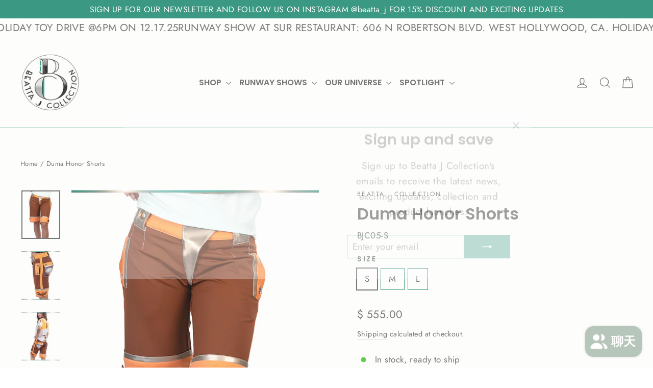

--- FILE ---
content_type: text/html; charset=utf-8
request_url: https://www.beattajcollection.com/zh/products/duma-honor-shorts
body_size: 41865
content:
<!doctype html>
<html class="no-js" lang="zh-TW" dir="ltr">
<head>
  <meta charset="utf-8">
  <meta http-equiv="X-UA-Compatible" content="IE=edge,chrome=1">
  <meta name="viewport" content="width=device-width,initial-scale=1">
  <meta name="theme-color" content="#268e77">
  <link rel="canonical" href="https://www.beattajcollection.com/zh/products/duma-honor-shorts">
  <link rel="preconnect" href="https://cdn.shopify.com" crossorigin>
  <link rel="preconnect" href="https://fonts.shopifycdn.com" crossorigin>
  <link rel="dns-prefetch" href="https://productreviews.shopifycdn.com">
  <link rel="dns-prefetch" href="https://ajax.googleapis.com">
  <link rel="dns-prefetch" href="https://maps.googleapis.com">
  <link rel="dns-prefetch" href="https://maps.gstatic.com"><link rel="shortcut icon" href="//www.beattajcollection.com/cdn/shop/files/BJC_fav_32_32x32.png?v=1699720726" type="image/png" /><title>Duma Honor Shorts
&ndash; Beatta J Collection
</title>
<meta name="description" content="Introducing the &quot;Duma Honor Shorts&quot; – a flawless fusion of practicality, elegance, and unique design that sets a definite trend. Impeccable details elevate these shorts to a new level, highlighted by the light golden glow trims that demand attention. Versatile enough for any occasion, these shorts seamlessly transition"><meta property="og:site_name" content="Beatta J Collection">
  <meta property="og:url" content="https://www.beattajcollection.com/zh/products/duma-honor-shorts">
  <meta property="og:title" content="Duma Honor Shorts">
  <meta property="og:type" content="product">
  <meta property="og:description" content="Introducing the &quot;Duma Honor Shorts&quot; – a flawless fusion of practicality, elegance, and unique design that sets a definite trend. Impeccable details elevate these shorts to a new level, highlighted by the light golden glow trims that demand attention. Versatile enough for any occasion, these shorts seamlessly transition"><meta property="og:image" content="http://www.beattajcollection.com/cdn/shop/files/DumaHonor_Shorts_1_674px_e748d00d-8236-49e3-a1c9-a8fe31f4c290.jpg?v=1705554620">
    <meta property="og:image:secure_url" content="https://www.beattajcollection.com/cdn/shop/files/DumaHonor_Shorts_1_674px_e748d00d-8236-49e3-a1c9-a8fe31f4c290.jpg?v=1705554620">
    <meta property="og:image:width" content="674">
    <meta property="og:image:height" content="842"><meta name="twitter:site" content="@beattajc">
  <meta name="twitter:card" content="summary_large_image">
  <meta name="twitter:title" content="Duma Honor Shorts">
  <meta name="twitter:description" content="Introducing the &quot;Duma Honor Shorts&quot; – a flawless fusion of practicality, elegance, and unique design that sets a definite trend. Impeccable details elevate these shorts to a new level, highlighted by the light golden glow trims that demand attention. Versatile enough for any occasion, these shorts seamlessly transition">
<style data-shopify>@font-face {
  font-family: Poppins;
  font-weight: 600;
  font-style: normal;
  font-display: swap;
  src: url("//www.beattajcollection.com/cdn/fonts/poppins/poppins_n6.aa29d4918bc243723d56b59572e18228ed0786f6.woff2") format("woff2"),
       url("//www.beattajcollection.com/cdn/fonts/poppins/poppins_n6.5f815d845fe073750885d5b7e619ee00e8111208.woff") format("woff");
}

  @font-face {
  font-family: Jost;
  font-weight: 400;
  font-style: normal;
  font-display: swap;
  src: url("//www.beattajcollection.com/cdn/fonts/jost/jost_n4.d47a1b6347ce4a4c9f437608011273009d91f2b7.woff2") format("woff2"),
       url("//www.beattajcollection.com/cdn/fonts/jost/jost_n4.791c46290e672b3f85c3d1c651ef2efa3819eadd.woff") format("woff");
}


  @font-face {
  font-family: Jost;
  font-weight: 600;
  font-style: normal;
  font-display: swap;
  src: url("//www.beattajcollection.com/cdn/fonts/jost/jost_n6.ec1178db7a7515114a2d84e3dd680832b7af8b99.woff2") format("woff2"),
       url("//www.beattajcollection.com/cdn/fonts/jost/jost_n6.b1178bb6bdd3979fef38e103a3816f6980aeaff9.woff") format("woff");
}

  @font-face {
  font-family: Jost;
  font-weight: 400;
  font-style: italic;
  font-display: swap;
  src: url("//www.beattajcollection.com/cdn/fonts/jost/jost_i4.b690098389649750ada222b9763d55796c5283a5.woff2") format("woff2"),
       url("//www.beattajcollection.com/cdn/fonts/jost/jost_i4.fd766415a47e50b9e391ae7ec04e2ae25e7e28b0.woff") format("woff");
}

  @font-face {
  font-family: Jost;
  font-weight: 600;
  font-style: italic;
  font-display: swap;
  src: url("//www.beattajcollection.com/cdn/fonts/jost/jost_i6.9af7e5f39e3a108c08f24047a4276332d9d7b85e.woff2") format("woff2"),
       url("//www.beattajcollection.com/cdn/fonts/jost/jost_i6.2bf310262638f998ed206777ce0b9a3b98b6fe92.woff") format("woff");
}

</style><link href="//www.beattajcollection.com/cdn/shop/t/25/assets/theme.css?v=128105613285900123441753157898" rel="stylesheet" type="text/css" media="all" />
<style data-shopify>:root {
    --typeHeaderPrimary: Poppins;
    --typeHeaderFallback: sans-serif;
    --typeHeaderSize: 32px;
    --typeHeaderWeight: 600;
    --typeHeaderLineHeight: 1.2;
    --typeHeaderSpacing: 0.0em;

    --typeBasePrimary:Jost;
    --typeBaseFallback:sans-serif;
    --typeBaseSize: 17px;
    --typeBaseWeight: 400;
    --typeBaseLineHeight: 1.6;
    --typeBaseSpacing: 0.025em;

    --iconWeight: 3px;
    --iconLinecaps: miter;

    --animateImagesStyle: zoom-fade;
    --animateImagesStyleSmall: zoom-fade-small;
    --animateSectionsBackgroundStyle: zoom-fade;
    --animateSectionsTextStyle: rise-up;
    --animateSectionsTextStyleAppendOut: rise-up-out;

    --colorAnnouncement: #268e77;
    --colorAnnouncementText: #ffffff;

    --colorBody: #ffffff;
    --colorBodyAlpha05: rgba(255, 255, 255, 0.05);
    --colorBodyDim: #f2f2f2;
    --colorBodyLightDim: #fafafa;
    --colorBodyMediumDim: #f5f5f5;

    --colorBorder: #268e77;

    --colorBtnPrimary: #268e77;
    --colorBtnPrimaryDim: #217a66;
    --colorBtnPrimaryText: #ffffff;

    --colorCartDot: #fa8514;

    --colorDrawers: #ffffff;
    --colorDrawersDim: #f2f2f2;
    --colorDrawerBorder: #e8e8e1;
    --colorDrawerText: #666968;
    --colorDrawerTextDarken: #404242;
    --colorDrawerButton: #268e77;
    --colorDrawerButtonText: #ffffff;

    --colorFooter: #268f77;
    --colorFooterText: #ffffff;
    --colorFooterTextAlpha01: rgba(255, 255, 255, 0.1);
    --colorFooterTextAlpha012: rgba(255, 255, 255, 0.12);
    --colorFooterTextAlpha06: rgba(255, 255, 255, 0.6);

    --colorHeroText: #ffffff;

    --colorInputBg: #ffffff;
    --colorInputBgDim: #f2f2f2;
    --colorInputBgDark: #e6e6e6;
    --colorInputText: #666968;

    --colorLink: #666968;

    --colorModalBg: rgba(232, 232, 225, 0.6);

    --colorNav: #ffffff;
    --colorNavText: #666968;

    --colorSalePrice: #61c137;
    --colorSaleTag: #1c1d1d;
    --colorSaleTagText: #ffffff;

    --colorTextBody: #666968;
    --colorTextBodyAlpha0025: rgba(102, 105, 104, 0.03);
    --colorTextBodyAlpha005: rgba(102, 105, 104, 0.05);
    --colorTextBodyAlpha008: rgba(102, 105, 104, 0.08);
    --colorTextBodyAlpha01: rgba(102, 105, 104, 0.1);
    --colorTextBodyAlpha035: rgba(102, 105, 104, 0.35);

    --colorSmallImageBg: #ffffff;
    --colorLargeImageBg: #e8e8e1;

    --urlIcoSelect: url(//www.beattajcollection.com/cdn/shop/t/25/assets/ico-select.svg);
    --urlIcoSelectFooter: url(//www.beattajcollection.com/cdn/shop/t/25/assets/ico-select-footer.svg);
    --urlIcoSelectWhite: url(//www.beattajcollection.com/cdn/shop/t/25/assets/ico-select-white.svg);

    --urlButtonArrowPng: url(//www.beattajcollection.com/cdn/shop/t/25/assets/button-arrow.png);
    --urlButtonArrow2xPng: url(//www.beattajcollection.com/cdn/shop/t/25/assets/button-arrow-2x.png);
    --urlButtonArrowBlackPng: url(//www.beattajcollection.com/cdn/shop/t/25/assets/button-arrow-black.png);
    --urlButtonArrowBlack2xPng: url(//www.beattajcollection.com/cdn/shop/t/25/assets/button-arrow-black-2x.png);

    --sizeChartMargin: 25px 0;
    --sizeChartIconMargin: 5px;

    --newsletterReminderPadding: 30px 35px;

    /*Shop Pay Installments*/
    --color-body-text: #666968;
    --color-body: #ffffff;
    --color-bg: #ffffff;
  }

  
.collection-hero__content:before,
  .hero__image-wrapper:before,
  .hero__media:before {
    background-image: linear-gradient(to bottom, rgba(255, 255, 255, 0.18) 0%, rgba(255, 255, 255, 0.18) 40%, rgba(255, 255, 255, 0.18) 100%);
  }

  .skrim__item-content .skrim__overlay:after {
    background-image: linear-gradient(to bottom, rgba(255, 255, 255, 0.18) 30%, rgba(255, 255, 255, 0.18) 100%);
  }

  .placeholder-content {
    background-image: linear-gradient(100deg, #ffffff 40%, #f7f7f7 63%, #ffffff 79%);
  }</style><script>
    document.documentElement.className = document.documentElement.className.replace('no-js', 'js');

    window.theme = window.theme || {};
    theme.routes = {
      home: "/zh",
      cart: "/zh/cart.js",
      cartPage: "/zh/cart",
      cartAdd: "/zh/cart/add.js",
      cartChange: "/zh/cart/change.js",
      search: "/zh/search",
      predictiveSearch: "/zh/search/suggest"
    };
    theme.strings = {
      soldOut: "Sold Out",
      unavailable: "Unavailable",
      inStockLabel: "In stock, ready to ship",
      oneStockLabel: "Low stock - [count] item left",
      otherStockLabel: "Low stock - [count] items left",
      willNotShipUntil: "Ready to ship [date]",
      willBeInStockAfter: "Back in stock [date]",
      waitingForStock: "Backordered, shipping soon",
      cartSavings: "You're saving [savings]",
      cartEmpty: "Your cart is currently empty.",
      cartTermsConfirmation: "You must agree with the terms and conditions of sales to check out",
      searchCollections: "Collections",
      searchPages: "Pages",
      searchArticles: "Articles",
      maxQuantity: "You can only have [quantity] of [title] in your cart."
    };
    theme.settings = {
      cartType: "drawer",
      isCustomerTemplate: false,
      moneyFormat: "$ {{amount}}",
      predictiveSearch: true,
      predictiveSearchType: null,
      quickView: true,
      themeName: 'Motion',
      themeVersion: "11.0.0"
    };
  </script>

  <script>window.performance && window.performance.mark && window.performance.mark('shopify.content_for_header.start');</script><meta name="google-site-verification" content="F0EMWac4XAL9hUU3_eXu7O78EfIIDf8DyDy1V_rOtxo">
<meta name="facebook-domain-verification" content="6dt8d3mh60l1ap3bjd6nvqbbd851mn">
<meta id="shopify-digital-wallet" name="shopify-digital-wallet" content="/10990408/digital_wallets/dialog">
<meta name="shopify-checkout-api-token" content="6535f8548a6fe2ec6e3446691851f921">
<meta id="in-context-paypal-metadata" data-shop-id="10990408" data-venmo-supported="false" data-environment="production" data-locale="en_US" data-paypal-v4="true" data-currency="USD">
<link rel="alternate" hreflang="x-default" href="https://www.beattajcollection.com/products/duma-honor-shorts">
<link rel="alternate" hreflang="en" href="https://www.beattajcollection.com/products/duma-honor-shorts">
<link rel="alternate" hreflang="it" href="https://www.beattajcollection.com/it/products/duma-honor-shorts">
<link rel="alternate" hreflang="es" href="https://www.beattajcollection.com/es/products/duma-honor-shorts">
<link rel="alternate" hreflang="fr" href="https://www.beattajcollection.com/fr/products/duma-honor-shorts">
<link rel="alternate" hreflang="ja" href="https://www.beattajcollection.com/ja/products/duma-honor-shorts">
<link rel="alternate" hreflang="zh-Hant" href="https://www.beattajcollection.com/zh/products/duma-honor-shorts">
<link rel="alternate" hreflang="zh-Hant-US" href="https://www.beattajcollection.com/zh/products/duma-honor-shorts">
<link rel="alternate" hreflang="zh-Hant-TW" href="https://www.beattajcollection.com/zh-tw/products/duma-honor-shorts">
<link rel="alternate" hreflang="zh-Hant-AC" href="https://www.beattajcollection.com/zh/products/duma-honor-shorts">
<link rel="alternate" hreflang="zh-Hant-AD" href="https://www.beattajcollection.com/zh/products/duma-honor-shorts">
<link rel="alternate" hreflang="zh-Hant-AE" href="https://www.beattajcollection.com/zh/products/duma-honor-shorts">
<link rel="alternate" hreflang="zh-Hant-AF" href="https://www.beattajcollection.com/zh/products/duma-honor-shorts">
<link rel="alternate" hreflang="zh-Hant-AG" href="https://www.beattajcollection.com/zh/products/duma-honor-shorts">
<link rel="alternate" hreflang="zh-Hant-AI" href="https://www.beattajcollection.com/zh/products/duma-honor-shorts">
<link rel="alternate" hreflang="zh-Hant-AL" href="https://www.beattajcollection.com/zh/products/duma-honor-shorts">
<link rel="alternate" hreflang="zh-Hant-AM" href="https://www.beattajcollection.com/zh/products/duma-honor-shorts">
<link rel="alternate" hreflang="zh-Hant-AO" href="https://www.beattajcollection.com/zh/products/duma-honor-shorts">
<link rel="alternate" hreflang="zh-Hant-AR" href="https://www.beattajcollection.com/zh/products/duma-honor-shorts">
<link rel="alternate" hreflang="zh-Hant-AT" href="https://www.beattajcollection.com/zh/products/duma-honor-shorts">
<link rel="alternate" hreflang="zh-Hant-AU" href="https://www.beattajcollection.com/zh/products/duma-honor-shorts">
<link rel="alternate" hreflang="zh-Hant-AW" href="https://www.beattajcollection.com/zh/products/duma-honor-shorts">
<link rel="alternate" hreflang="zh-Hant-AX" href="https://www.beattajcollection.com/zh/products/duma-honor-shorts">
<link rel="alternate" hreflang="zh-Hant-AZ" href="https://www.beattajcollection.com/zh/products/duma-honor-shorts">
<link rel="alternate" hreflang="zh-Hant-BA" href="https://www.beattajcollection.com/zh/products/duma-honor-shorts">
<link rel="alternate" hreflang="zh-Hant-BB" href="https://www.beattajcollection.com/zh/products/duma-honor-shorts">
<link rel="alternate" hreflang="zh-Hant-BD" href="https://www.beattajcollection.com/zh/products/duma-honor-shorts">
<link rel="alternate" hreflang="zh-Hant-BE" href="https://www.beattajcollection.com/zh/products/duma-honor-shorts">
<link rel="alternate" hreflang="zh-Hant-BF" href="https://www.beattajcollection.com/zh/products/duma-honor-shorts">
<link rel="alternate" hreflang="zh-Hant-BG" href="https://www.beattajcollection.com/zh/products/duma-honor-shorts">
<link rel="alternate" hreflang="zh-Hant-BH" href="https://www.beattajcollection.com/zh/products/duma-honor-shorts">
<link rel="alternate" hreflang="zh-Hant-BI" href="https://www.beattajcollection.com/zh/products/duma-honor-shorts">
<link rel="alternate" hreflang="zh-Hant-BJ" href="https://www.beattajcollection.com/zh/products/duma-honor-shorts">
<link rel="alternate" hreflang="zh-Hant-BL" href="https://www.beattajcollection.com/zh/products/duma-honor-shorts">
<link rel="alternate" hreflang="zh-Hant-BM" href="https://www.beattajcollection.com/zh/products/duma-honor-shorts">
<link rel="alternate" hreflang="zh-Hant-BN" href="https://www.beattajcollection.com/zh/products/duma-honor-shorts">
<link rel="alternate" hreflang="zh-Hant-BO" href="https://www.beattajcollection.com/zh/products/duma-honor-shorts">
<link rel="alternate" hreflang="zh-Hant-BQ" href="https://www.beattajcollection.com/zh/products/duma-honor-shorts">
<link rel="alternate" hreflang="zh-Hant-BR" href="https://www.beattajcollection.com/zh/products/duma-honor-shorts">
<link rel="alternate" hreflang="zh-Hant-BS" href="https://www.beattajcollection.com/zh/products/duma-honor-shorts">
<link rel="alternate" hreflang="zh-Hant-BT" href="https://www.beattajcollection.com/zh/products/duma-honor-shorts">
<link rel="alternate" hreflang="zh-Hant-BW" href="https://www.beattajcollection.com/zh/products/duma-honor-shorts">
<link rel="alternate" hreflang="zh-Hant-BY" href="https://www.beattajcollection.com/zh/products/duma-honor-shorts">
<link rel="alternate" hreflang="zh-Hant-BZ" href="https://www.beattajcollection.com/zh/products/duma-honor-shorts">
<link rel="alternate" hreflang="zh-Hant-CA" href="https://www.beattajcollection.com/zh/products/duma-honor-shorts">
<link rel="alternate" hreflang="zh-Hant-CC" href="https://www.beattajcollection.com/zh/products/duma-honor-shorts">
<link rel="alternate" hreflang="zh-Hant-CD" href="https://www.beattajcollection.com/zh/products/duma-honor-shorts">
<link rel="alternate" hreflang="zh-Hant-CF" href="https://www.beattajcollection.com/zh/products/duma-honor-shorts">
<link rel="alternate" hreflang="zh-Hant-CG" href="https://www.beattajcollection.com/zh/products/duma-honor-shorts">
<link rel="alternate" hreflang="zh-Hant-CH" href="https://www.beattajcollection.com/zh/products/duma-honor-shorts">
<link rel="alternate" hreflang="zh-Hant-CI" href="https://www.beattajcollection.com/zh/products/duma-honor-shorts">
<link rel="alternate" hreflang="zh-Hant-CK" href="https://www.beattajcollection.com/zh/products/duma-honor-shorts">
<link rel="alternate" hreflang="zh-Hant-CL" href="https://www.beattajcollection.com/zh/products/duma-honor-shorts">
<link rel="alternate" hreflang="zh-Hant-CM" href="https://www.beattajcollection.com/zh/products/duma-honor-shorts">
<link rel="alternate" hreflang="zh-Hant-CN" href="https://www.beattajcollection.com/zh/products/duma-honor-shorts">
<link rel="alternate" hreflang="zh-Hant-CO" href="https://www.beattajcollection.com/zh/products/duma-honor-shorts">
<link rel="alternate" hreflang="zh-Hant-CR" href="https://www.beattajcollection.com/zh/products/duma-honor-shorts">
<link rel="alternate" hreflang="zh-Hant-CV" href="https://www.beattajcollection.com/zh/products/duma-honor-shorts">
<link rel="alternate" hreflang="zh-Hant-CW" href="https://www.beattajcollection.com/zh/products/duma-honor-shorts">
<link rel="alternate" hreflang="zh-Hant-CX" href="https://www.beattajcollection.com/zh/products/duma-honor-shorts">
<link rel="alternate" hreflang="zh-Hant-CY" href="https://www.beattajcollection.com/zh/products/duma-honor-shorts">
<link rel="alternate" hreflang="zh-Hant-CZ" href="https://www.beattajcollection.com/zh/products/duma-honor-shorts">
<link rel="alternate" hreflang="zh-Hant-DE" href="https://www.beattajcollection.com/zh/products/duma-honor-shorts">
<link rel="alternate" hreflang="zh-Hant-DJ" href="https://www.beattajcollection.com/zh/products/duma-honor-shorts">
<link rel="alternate" hreflang="zh-Hant-DK" href="https://www.beattajcollection.com/zh/products/duma-honor-shorts">
<link rel="alternate" hreflang="zh-Hant-DM" href="https://www.beattajcollection.com/zh/products/duma-honor-shorts">
<link rel="alternate" hreflang="zh-Hant-DO" href="https://www.beattajcollection.com/zh/products/duma-honor-shorts">
<link rel="alternate" hreflang="zh-Hant-DZ" href="https://www.beattajcollection.com/zh/products/duma-honor-shorts">
<link rel="alternate" hreflang="zh-Hant-EC" href="https://www.beattajcollection.com/zh/products/duma-honor-shorts">
<link rel="alternate" hreflang="zh-Hant-EE" href="https://www.beattajcollection.com/zh/products/duma-honor-shorts">
<link rel="alternate" hreflang="zh-Hant-EG" href="https://www.beattajcollection.com/zh/products/duma-honor-shorts">
<link rel="alternate" hreflang="zh-Hant-EH" href="https://www.beattajcollection.com/zh/products/duma-honor-shorts">
<link rel="alternate" hreflang="zh-Hant-ER" href="https://www.beattajcollection.com/zh/products/duma-honor-shorts">
<link rel="alternate" hreflang="zh-Hant-ES" href="https://www.beattajcollection.com/zh/products/duma-honor-shorts">
<link rel="alternate" hreflang="zh-Hant-ET" href="https://www.beattajcollection.com/zh/products/duma-honor-shorts">
<link rel="alternate" hreflang="zh-Hant-FI" href="https://www.beattajcollection.com/zh/products/duma-honor-shorts">
<link rel="alternate" hreflang="zh-Hant-FJ" href="https://www.beattajcollection.com/zh/products/duma-honor-shorts">
<link rel="alternate" hreflang="zh-Hant-FK" href="https://www.beattajcollection.com/zh/products/duma-honor-shorts">
<link rel="alternate" hreflang="zh-Hant-FO" href="https://www.beattajcollection.com/zh/products/duma-honor-shorts">
<link rel="alternate" hreflang="zh-Hant-FR" href="https://www.beattajcollection.com/zh/products/duma-honor-shorts">
<link rel="alternate" hreflang="zh-Hant-GA" href="https://www.beattajcollection.com/zh/products/duma-honor-shorts">
<link rel="alternate" hreflang="zh-Hant-GB" href="https://www.beattajcollection.com/zh/products/duma-honor-shorts">
<link rel="alternate" hreflang="zh-Hant-GD" href="https://www.beattajcollection.com/zh/products/duma-honor-shorts">
<link rel="alternate" hreflang="zh-Hant-GE" href="https://www.beattajcollection.com/zh/products/duma-honor-shorts">
<link rel="alternate" hreflang="zh-Hant-GF" href="https://www.beattajcollection.com/zh/products/duma-honor-shorts">
<link rel="alternate" hreflang="zh-Hant-GG" href="https://www.beattajcollection.com/zh/products/duma-honor-shorts">
<link rel="alternate" hreflang="zh-Hant-GH" href="https://www.beattajcollection.com/zh/products/duma-honor-shorts">
<link rel="alternate" hreflang="zh-Hant-GI" href="https://www.beattajcollection.com/zh/products/duma-honor-shorts">
<link rel="alternate" hreflang="zh-Hant-GL" href="https://www.beattajcollection.com/zh/products/duma-honor-shorts">
<link rel="alternate" hreflang="zh-Hant-GM" href="https://www.beattajcollection.com/zh/products/duma-honor-shorts">
<link rel="alternate" hreflang="zh-Hant-GN" href="https://www.beattajcollection.com/zh/products/duma-honor-shorts">
<link rel="alternate" hreflang="zh-Hant-GP" href="https://www.beattajcollection.com/zh/products/duma-honor-shorts">
<link rel="alternate" hreflang="zh-Hant-GQ" href="https://www.beattajcollection.com/zh/products/duma-honor-shorts">
<link rel="alternate" hreflang="zh-Hant-GR" href="https://www.beattajcollection.com/zh/products/duma-honor-shorts">
<link rel="alternate" hreflang="zh-Hant-GS" href="https://www.beattajcollection.com/zh/products/duma-honor-shorts">
<link rel="alternate" hreflang="zh-Hant-GT" href="https://www.beattajcollection.com/zh/products/duma-honor-shorts">
<link rel="alternate" hreflang="zh-Hant-GW" href="https://www.beattajcollection.com/zh/products/duma-honor-shorts">
<link rel="alternate" hreflang="zh-Hant-GY" href="https://www.beattajcollection.com/zh/products/duma-honor-shorts">
<link rel="alternate" hreflang="zh-Hant-HK" href="https://www.beattajcollection.com/zh/products/duma-honor-shorts">
<link rel="alternate" hreflang="zh-Hant-HN" href="https://www.beattajcollection.com/zh/products/duma-honor-shorts">
<link rel="alternate" hreflang="zh-Hant-HR" href="https://www.beattajcollection.com/zh/products/duma-honor-shorts">
<link rel="alternate" hreflang="zh-Hant-HT" href="https://www.beattajcollection.com/zh/products/duma-honor-shorts">
<link rel="alternate" hreflang="zh-Hant-HU" href="https://www.beattajcollection.com/zh/products/duma-honor-shorts">
<link rel="alternate" hreflang="zh-Hant-ID" href="https://www.beattajcollection.com/zh/products/duma-honor-shorts">
<link rel="alternate" hreflang="zh-Hant-IE" href="https://www.beattajcollection.com/zh/products/duma-honor-shorts">
<link rel="alternate" hreflang="zh-Hant-IL" href="https://www.beattajcollection.com/zh/products/duma-honor-shorts">
<link rel="alternate" hreflang="zh-Hant-IM" href="https://www.beattajcollection.com/zh/products/duma-honor-shorts">
<link rel="alternate" hreflang="zh-Hant-IN" href="https://www.beattajcollection.com/zh/products/duma-honor-shorts">
<link rel="alternate" hreflang="zh-Hant-IO" href="https://www.beattajcollection.com/zh/products/duma-honor-shorts">
<link rel="alternate" hreflang="zh-Hant-IQ" href="https://www.beattajcollection.com/zh/products/duma-honor-shorts">
<link rel="alternate" hreflang="zh-Hant-IS" href="https://www.beattajcollection.com/zh/products/duma-honor-shorts">
<link rel="alternate" hreflang="zh-Hant-IT" href="https://www.beattajcollection.com/zh/products/duma-honor-shorts">
<link rel="alternate" hreflang="zh-Hant-JE" href="https://www.beattajcollection.com/zh/products/duma-honor-shorts">
<link rel="alternate" hreflang="zh-Hant-JM" href="https://www.beattajcollection.com/zh/products/duma-honor-shorts">
<link rel="alternate" hreflang="zh-Hant-JO" href="https://www.beattajcollection.com/zh/products/duma-honor-shorts">
<link rel="alternate" hreflang="zh-Hant-JP" href="https://www.beattajcollection.com/zh/products/duma-honor-shorts">
<link rel="alternate" hreflang="zh-Hant-KE" href="https://www.beattajcollection.com/zh/products/duma-honor-shorts">
<link rel="alternate" hreflang="zh-Hant-KG" href="https://www.beattajcollection.com/zh/products/duma-honor-shorts">
<link rel="alternate" hreflang="zh-Hant-KH" href="https://www.beattajcollection.com/zh/products/duma-honor-shorts">
<link rel="alternate" hreflang="zh-Hant-KI" href="https://www.beattajcollection.com/zh/products/duma-honor-shorts">
<link rel="alternate" hreflang="zh-Hant-KM" href="https://www.beattajcollection.com/zh/products/duma-honor-shorts">
<link rel="alternate" hreflang="zh-Hant-KN" href="https://www.beattajcollection.com/zh/products/duma-honor-shorts">
<link rel="alternate" hreflang="zh-Hant-KR" href="https://www.beattajcollection.com/zh/products/duma-honor-shorts">
<link rel="alternate" hreflang="zh-Hant-KW" href="https://www.beattajcollection.com/zh/products/duma-honor-shorts">
<link rel="alternate" hreflang="zh-Hant-KY" href="https://www.beattajcollection.com/zh/products/duma-honor-shorts">
<link rel="alternate" hreflang="zh-Hant-KZ" href="https://www.beattajcollection.com/zh/products/duma-honor-shorts">
<link rel="alternate" hreflang="zh-Hant-LA" href="https://www.beattajcollection.com/zh/products/duma-honor-shorts">
<link rel="alternate" hreflang="zh-Hant-LB" href="https://www.beattajcollection.com/zh/products/duma-honor-shorts">
<link rel="alternate" hreflang="zh-Hant-LC" href="https://www.beattajcollection.com/zh/products/duma-honor-shorts">
<link rel="alternate" hreflang="zh-Hant-LI" href="https://www.beattajcollection.com/zh/products/duma-honor-shorts">
<link rel="alternate" hreflang="zh-Hant-LK" href="https://www.beattajcollection.com/zh/products/duma-honor-shorts">
<link rel="alternate" hreflang="zh-Hant-LR" href="https://www.beattajcollection.com/zh/products/duma-honor-shorts">
<link rel="alternate" hreflang="zh-Hant-LS" href="https://www.beattajcollection.com/zh/products/duma-honor-shorts">
<link rel="alternate" hreflang="zh-Hant-LT" href="https://www.beattajcollection.com/zh/products/duma-honor-shorts">
<link rel="alternate" hreflang="zh-Hant-LU" href="https://www.beattajcollection.com/zh/products/duma-honor-shorts">
<link rel="alternate" hreflang="zh-Hant-LV" href="https://www.beattajcollection.com/zh/products/duma-honor-shorts">
<link rel="alternate" hreflang="zh-Hant-LY" href="https://www.beattajcollection.com/zh/products/duma-honor-shorts">
<link rel="alternate" hreflang="zh-Hant-MA" href="https://www.beattajcollection.com/zh/products/duma-honor-shorts">
<link rel="alternate" hreflang="zh-Hant-MC" href="https://www.beattajcollection.com/zh/products/duma-honor-shorts">
<link rel="alternate" hreflang="zh-Hant-MD" href="https://www.beattajcollection.com/zh/products/duma-honor-shorts">
<link rel="alternate" hreflang="zh-Hant-ME" href="https://www.beattajcollection.com/zh/products/duma-honor-shorts">
<link rel="alternate" hreflang="zh-Hant-MF" href="https://www.beattajcollection.com/zh/products/duma-honor-shorts">
<link rel="alternate" hreflang="zh-Hant-MG" href="https://www.beattajcollection.com/zh/products/duma-honor-shorts">
<link rel="alternate" hreflang="zh-Hant-MK" href="https://www.beattajcollection.com/zh/products/duma-honor-shorts">
<link rel="alternate" hreflang="zh-Hant-ML" href="https://www.beattajcollection.com/zh/products/duma-honor-shorts">
<link rel="alternate" hreflang="zh-Hant-MM" href="https://www.beattajcollection.com/zh/products/duma-honor-shorts">
<link rel="alternate" hreflang="zh-Hant-MN" href="https://www.beattajcollection.com/zh/products/duma-honor-shorts">
<link rel="alternate" hreflang="zh-Hant-MO" href="https://www.beattajcollection.com/zh/products/duma-honor-shorts">
<link rel="alternate" hreflang="zh-Hant-MQ" href="https://www.beattajcollection.com/zh/products/duma-honor-shorts">
<link rel="alternate" hreflang="zh-Hant-MR" href="https://www.beattajcollection.com/zh/products/duma-honor-shorts">
<link rel="alternate" hreflang="zh-Hant-MS" href="https://www.beattajcollection.com/zh/products/duma-honor-shorts">
<link rel="alternate" hreflang="zh-Hant-MT" href="https://www.beattajcollection.com/zh/products/duma-honor-shorts">
<link rel="alternate" hreflang="zh-Hant-MU" href="https://www.beattajcollection.com/zh/products/duma-honor-shorts">
<link rel="alternate" hreflang="zh-Hant-MV" href="https://www.beattajcollection.com/zh/products/duma-honor-shorts">
<link rel="alternate" hreflang="zh-Hant-MW" href="https://www.beattajcollection.com/zh/products/duma-honor-shorts">
<link rel="alternate" hreflang="zh-Hant-MX" href="https://www.beattajcollection.com/zh/products/duma-honor-shorts">
<link rel="alternate" hreflang="zh-Hant-MY" href="https://www.beattajcollection.com/zh/products/duma-honor-shorts">
<link rel="alternate" hreflang="zh-Hant-MZ" href="https://www.beattajcollection.com/zh/products/duma-honor-shorts">
<link rel="alternate" hreflang="zh-Hant-NA" href="https://www.beattajcollection.com/zh/products/duma-honor-shorts">
<link rel="alternate" hreflang="zh-Hant-NC" href="https://www.beattajcollection.com/zh/products/duma-honor-shorts">
<link rel="alternate" hreflang="zh-Hant-NE" href="https://www.beattajcollection.com/zh/products/duma-honor-shorts">
<link rel="alternate" hreflang="zh-Hant-NF" href="https://www.beattajcollection.com/zh/products/duma-honor-shorts">
<link rel="alternate" hreflang="zh-Hant-NG" href="https://www.beattajcollection.com/zh/products/duma-honor-shorts">
<link rel="alternate" hreflang="zh-Hant-NI" href="https://www.beattajcollection.com/zh/products/duma-honor-shorts">
<link rel="alternate" hreflang="zh-Hant-NL" href="https://www.beattajcollection.com/zh/products/duma-honor-shorts">
<link rel="alternate" hreflang="zh-Hant-NO" href="https://www.beattajcollection.com/zh/products/duma-honor-shorts">
<link rel="alternate" hreflang="zh-Hant-NP" href="https://www.beattajcollection.com/zh/products/duma-honor-shorts">
<link rel="alternate" hreflang="zh-Hant-NR" href="https://www.beattajcollection.com/zh/products/duma-honor-shorts">
<link rel="alternate" hreflang="zh-Hant-NU" href="https://www.beattajcollection.com/zh/products/duma-honor-shorts">
<link rel="alternate" hreflang="zh-Hant-NZ" href="https://www.beattajcollection.com/zh/products/duma-honor-shorts">
<link rel="alternate" hreflang="zh-Hant-OM" href="https://www.beattajcollection.com/zh/products/duma-honor-shorts">
<link rel="alternate" hreflang="zh-Hant-PA" href="https://www.beattajcollection.com/zh/products/duma-honor-shorts">
<link rel="alternate" hreflang="zh-Hant-PE" href="https://www.beattajcollection.com/zh/products/duma-honor-shorts">
<link rel="alternate" hreflang="zh-Hant-PF" href="https://www.beattajcollection.com/zh/products/duma-honor-shorts">
<link rel="alternate" hreflang="zh-Hant-PG" href="https://www.beattajcollection.com/zh/products/duma-honor-shorts">
<link rel="alternate" hreflang="zh-Hant-PH" href="https://www.beattajcollection.com/zh/products/duma-honor-shorts">
<link rel="alternate" hreflang="zh-Hant-PK" href="https://www.beattajcollection.com/zh/products/duma-honor-shorts">
<link rel="alternate" hreflang="zh-Hant-PL" href="https://www.beattajcollection.com/zh/products/duma-honor-shorts">
<link rel="alternate" hreflang="zh-Hant-PM" href="https://www.beattajcollection.com/zh/products/duma-honor-shorts">
<link rel="alternate" hreflang="zh-Hant-PN" href="https://www.beattajcollection.com/zh/products/duma-honor-shorts">
<link rel="alternate" hreflang="zh-Hant-PS" href="https://www.beattajcollection.com/zh/products/duma-honor-shorts">
<link rel="alternate" hreflang="zh-Hant-PT" href="https://www.beattajcollection.com/zh/products/duma-honor-shorts">
<link rel="alternate" hreflang="zh-Hant-PY" href="https://www.beattajcollection.com/zh/products/duma-honor-shorts">
<link rel="alternate" hreflang="zh-Hant-QA" href="https://www.beattajcollection.com/zh/products/duma-honor-shorts">
<link rel="alternate" hreflang="zh-Hant-RE" href="https://www.beattajcollection.com/zh/products/duma-honor-shorts">
<link rel="alternate" hreflang="zh-Hant-RO" href="https://www.beattajcollection.com/zh/products/duma-honor-shorts">
<link rel="alternate" hreflang="zh-Hant-RS" href="https://www.beattajcollection.com/zh/products/duma-honor-shorts">
<link rel="alternate" hreflang="zh-Hant-RU" href="https://www.beattajcollection.com/zh/products/duma-honor-shorts">
<link rel="alternate" hreflang="zh-Hant-RW" href="https://www.beattajcollection.com/zh/products/duma-honor-shorts">
<link rel="alternate" hreflang="zh-Hant-SA" href="https://www.beattajcollection.com/zh/products/duma-honor-shorts">
<link rel="alternate" hreflang="zh-Hant-SB" href="https://www.beattajcollection.com/zh/products/duma-honor-shorts">
<link rel="alternate" hreflang="zh-Hant-SC" href="https://www.beattajcollection.com/zh/products/duma-honor-shorts">
<link rel="alternate" hreflang="zh-Hant-SD" href="https://www.beattajcollection.com/zh/products/duma-honor-shorts">
<link rel="alternate" hreflang="zh-Hant-SE" href="https://www.beattajcollection.com/zh/products/duma-honor-shorts">
<link rel="alternate" hreflang="zh-Hant-SG" href="https://www.beattajcollection.com/zh/products/duma-honor-shorts">
<link rel="alternate" hreflang="zh-Hant-SH" href="https://www.beattajcollection.com/zh/products/duma-honor-shorts">
<link rel="alternate" hreflang="zh-Hant-SI" href="https://www.beattajcollection.com/zh/products/duma-honor-shorts">
<link rel="alternate" hreflang="zh-Hant-SJ" href="https://www.beattajcollection.com/zh/products/duma-honor-shorts">
<link rel="alternate" hreflang="zh-Hant-SK" href="https://www.beattajcollection.com/zh/products/duma-honor-shorts">
<link rel="alternate" hreflang="zh-Hant-SL" href="https://www.beattajcollection.com/zh/products/duma-honor-shorts">
<link rel="alternate" hreflang="zh-Hant-SM" href="https://www.beattajcollection.com/zh/products/duma-honor-shorts">
<link rel="alternate" hreflang="zh-Hant-SN" href="https://www.beattajcollection.com/zh/products/duma-honor-shorts">
<link rel="alternate" hreflang="zh-Hant-SO" href="https://www.beattajcollection.com/zh/products/duma-honor-shorts">
<link rel="alternate" hreflang="zh-Hant-SR" href="https://www.beattajcollection.com/zh/products/duma-honor-shorts">
<link rel="alternate" hreflang="zh-Hant-SS" href="https://www.beattajcollection.com/zh/products/duma-honor-shorts">
<link rel="alternate" hreflang="zh-Hant-ST" href="https://www.beattajcollection.com/zh/products/duma-honor-shorts">
<link rel="alternate" hreflang="zh-Hant-SV" href="https://www.beattajcollection.com/zh/products/duma-honor-shorts">
<link rel="alternate" hreflang="zh-Hant-SX" href="https://www.beattajcollection.com/zh/products/duma-honor-shorts">
<link rel="alternate" hreflang="zh-Hant-SZ" href="https://www.beattajcollection.com/zh/products/duma-honor-shorts">
<link rel="alternate" hreflang="zh-Hant-TA" href="https://www.beattajcollection.com/zh/products/duma-honor-shorts">
<link rel="alternate" hreflang="zh-Hant-TC" href="https://www.beattajcollection.com/zh/products/duma-honor-shorts">
<link rel="alternate" hreflang="zh-Hant-TD" href="https://www.beattajcollection.com/zh/products/duma-honor-shorts">
<link rel="alternate" hreflang="zh-Hant-TF" href="https://www.beattajcollection.com/zh/products/duma-honor-shorts">
<link rel="alternate" hreflang="zh-Hant-TG" href="https://www.beattajcollection.com/zh/products/duma-honor-shorts">
<link rel="alternate" hreflang="zh-Hant-TH" href="https://www.beattajcollection.com/zh/products/duma-honor-shorts">
<link rel="alternate" hreflang="zh-Hant-TJ" href="https://www.beattajcollection.com/zh/products/duma-honor-shorts">
<link rel="alternate" hreflang="zh-Hant-TK" href="https://www.beattajcollection.com/zh/products/duma-honor-shorts">
<link rel="alternate" hreflang="zh-Hant-TL" href="https://www.beattajcollection.com/zh/products/duma-honor-shorts">
<link rel="alternate" hreflang="zh-Hant-TM" href="https://www.beattajcollection.com/zh/products/duma-honor-shorts">
<link rel="alternate" hreflang="zh-Hant-TN" href="https://www.beattajcollection.com/zh/products/duma-honor-shorts">
<link rel="alternate" hreflang="zh-Hant-TO" href="https://www.beattajcollection.com/zh/products/duma-honor-shorts">
<link rel="alternate" hreflang="zh-Hant-TR" href="https://www.beattajcollection.com/zh/products/duma-honor-shorts">
<link rel="alternate" hreflang="zh-Hant-TT" href="https://www.beattajcollection.com/zh/products/duma-honor-shorts">
<link rel="alternate" hreflang="zh-Hant-TV" href="https://www.beattajcollection.com/zh/products/duma-honor-shorts">
<link rel="alternate" hreflang="zh-Hant-TZ" href="https://www.beattajcollection.com/zh/products/duma-honor-shorts">
<link rel="alternate" hreflang="zh-Hant-UA" href="https://www.beattajcollection.com/zh/products/duma-honor-shorts">
<link rel="alternate" hreflang="zh-Hant-UG" href="https://www.beattajcollection.com/zh/products/duma-honor-shorts">
<link rel="alternate" hreflang="zh-Hant-UM" href="https://www.beattajcollection.com/zh/products/duma-honor-shorts">
<link rel="alternate" hreflang="zh-Hant-UY" href="https://www.beattajcollection.com/zh/products/duma-honor-shorts">
<link rel="alternate" hreflang="zh-Hant-UZ" href="https://www.beattajcollection.com/zh/products/duma-honor-shorts">
<link rel="alternate" hreflang="zh-Hant-VA" href="https://www.beattajcollection.com/zh/products/duma-honor-shorts">
<link rel="alternate" hreflang="zh-Hant-VC" href="https://www.beattajcollection.com/zh/products/duma-honor-shorts">
<link rel="alternate" hreflang="zh-Hant-VE" href="https://www.beattajcollection.com/zh/products/duma-honor-shorts">
<link rel="alternate" hreflang="zh-Hant-VG" href="https://www.beattajcollection.com/zh/products/duma-honor-shorts">
<link rel="alternate" hreflang="zh-Hant-VN" href="https://www.beattajcollection.com/zh/products/duma-honor-shorts">
<link rel="alternate" hreflang="zh-Hant-VU" href="https://www.beattajcollection.com/zh/products/duma-honor-shorts">
<link rel="alternate" hreflang="zh-Hant-WF" href="https://www.beattajcollection.com/zh/products/duma-honor-shorts">
<link rel="alternate" hreflang="zh-Hant-WS" href="https://www.beattajcollection.com/zh/products/duma-honor-shorts">
<link rel="alternate" hreflang="zh-Hant-XK" href="https://www.beattajcollection.com/zh/products/duma-honor-shorts">
<link rel="alternate" hreflang="zh-Hant-YE" href="https://www.beattajcollection.com/zh/products/duma-honor-shorts">
<link rel="alternate" hreflang="zh-Hant-YT" href="https://www.beattajcollection.com/zh/products/duma-honor-shorts">
<link rel="alternate" hreflang="zh-Hant-ZA" href="https://www.beattajcollection.com/zh/products/duma-honor-shorts">
<link rel="alternate" hreflang="zh-Hant-ZM" href="https://www.beattajcollection.com/zh/products/duma-honor-shorts">
<link rel="alternate" hreflang="zh-Hant-ZW" href="https://www.beattajcollection.com/zh/products/duma-honor-shorts">
<link rel="alternate" type="application/json+oembed" href="https://www.beattajcollection.com/zh/products/duma-honor-shorts.oembed">
<script async="async" src="/checkouts/internal/preloads.js?locale=zh-US"></script>
<link rel="preconnect" href="https://shop.app" crossorigin="anonymous">
<script async="async" src="https://shop.app/checkouts/internal/preloads.js?locale=zh-US&shop_id=10990408" crossorigin="anonymous"></script>
<script id="apple-pay-shop-capabilities" type="application/json">{"shopId":10990408,"countryCode":"US","currencyCode":"USD","merchantCapabilities":["supports3DS"],"merchantId":"gid:\/\/shopify\/Shop\/10990408","merchantName":"Beatta J Collection","requiredBillingContactFields":["postalAddress","email"],"requiredShippingContactFields":["postalAddress","email"],"shippingType":"shipping","supportedNetworks":["visa","masterCard","amex","discover","elo","jcb"],"total":{"type":"pending","label":"Beatta J Collection","amount":"1.00"},"shopifyPaymentsEnabled":true,"supportsSubscriptions":true}</script>
<script id="shopify-features" type="application/json">{"accessToken":"6535f8548a6fe2ec6e3446691851f921","betas":["rich-media-storefront-analytics"],"domain":"www.beattajcollection.com","predictiveSearch":true,"shopId":10990408,"locale":"zh-tw"}</script>
<script>var Shopify = Shopify || {};
Shopify.shop = "gold-leal-style.myshopify.com";
Shopify.locale = "zh-TW";
Shopify.currency = {"active":"USD","rate":"1.0"};
Shopify.country = "US";
Shopify.theme = {"name":"Updated copy of Updated copy of Updated copy of...","id":149120352413,"schema_name":"Motion","schema_version":"11.0.0","theme_store_id":847,"role":"main"};
Shopify.theme.handle = "null";
Shopify.theme.style = {"id":null,"handle":null};
Shopify.cdnHost = "www.beattajcollection.com/cdn";
Shopify.routes = Shopify.routes || {};
Shopify.routes.root = "/zh/";</script>
<script type="module">!function(o){(o.Shopify=o.Shopify||{}).modules=!0}(window);</script>
<script>!function(o){function n(){var o=[];function n(){o.push(Array.prototype.slice.apply(arguments))}return n.q=o,n}var t=o.Shopify=o.Shopify||{};t.loadFeatures=n(),t.autoloadFeatures=n()}(window);</script>
<script>
  window.ShopifyPay = window.ShopifyPay || {};
  window.ShopifyPay.apiHost = "shop.app\/pay";
  window.ShopifyPay.redirectState = null;
</script>
<script id="shop-js-analytics" type="application/json">{"pageType":"product"}</script>
<script defer="defer" async type="module" src="//www.beattajcollection.com/cdn/shopifycloud/shop-js/modules/v2/client.init-shop-cart-sync_H0-PjXO2.zh-TW.esm.js"></script>
<script defer="defer" async type="module" src="//www.beattajcollection.com/cdn/shopifycloud/shop-js/modules/v2/chunk.common_CTtkbY-h.esm.js"></script>
<script defer="defer" async type="module" src="//www.beattajcollection.com/cdn/shopifycloud/shop-js/modules/v2/chunk.modal_ieFR285J.esm.js"></script>
<script type="module">
  await import("//www.beattajcollection.com/cdn/shopifycloud/shop-js/modules/v2/client.init-shop-cart-sync_H0-PjXO2.zh-TW.esm.js");
await import("//www.beattajcollection.com/cdn/shopifycloud/shop-js/modules/v2/chunk.common_CTtkbY-h.esm.js");
await import("//www.beattajcollection.com/cdn/shopifycloud/shop-js/modules/v2/chunk.modal_ieFR285J.esm.js");

  window.Shopify.SignInWithShop?.initShopCartSync?.({"fedCMEnabled":true,"windoidEnabled":true});

</script>
<script defer="defer" async type="module" src="//www.beattajcollection.com/cdn/shopifycloud/shop-js/modules/v2/client.payment-terms_DgnEF2_D.zh-TW.esm.js"></script>
<script defer="defer" async type="module" src="//www.beattajcollection.com/cdn/shopifycloud/shop-js/modules/v2/chunk.common_CTtkbY-h.esm.js"></script>
<script defer="defer" async type="module" src="//www.beattajcollection.com/cdn/shopifycloud/shop-js/modules/v2/chunk.modal_ieFR285J.esm.js"></script>
<script type="module">
  await import("//www.beattajcollection.com/cdn/shopifycloud/shop-js/modules/v2/client.payment-terms_DgnEF2_D.zh-TW.esm.js");
await import("//www.beattajcollection.com/cdn/shopifycloud/shop-js/modules/v2/chunk.common_CTtkbY-h.esm.js");
await import("//www.beattajcollection.com/cdn/shopifycloud/shop-js/modules/v2/chunk.modal_ieFR285J.esm.js");

  
</script>
<script>
  window.Shopify = window.Shopify || {};
  if (!window.Shopify.featureAssets) window.Shopify.featureAssets = {};
  window.Shopify.featureAssets['shop-js'] = {"shop-cart-sync":["modules/v2/client.shop-cart-sync_CQS3-CRM.zh-TW.esm.js","modules/v2/chunk.common_CTtkbY-h.esm.js","modules/v2/chunk.modal_ieFR285J.esm.js"],"init-fed-cm":["modules/v2/client.init-fed-cm_CKClE-En.zh-TW.esm.js","modules/v2/chunk.common_CTtkbY-h.esm.js","modules/v2/chunk.modal_ieFR285J.esm.js"],"init-shop-email-lookup-coordinator":["modules/v2/client.init-shop-email-lookup-coordinator_lXV8OP9i.zh-TW.esm.js","modules/v2/chunk.common_CTtkbY-h.esm.js","modules/v2/chunk.modal_ieFR285J.esm.js"],"init-windoid":["modules/v2/client.init-windoid_CycM6BwQ.zh-TW.esm.js","modules/v2/chunk.common_CTtkbY-h.esm.js","modules/v2/chunk.modal_ieFR285J.esm.js"],"shop-button":["modules/v2/client.shop-button_CE1eKfDU.zh-TW.esm.js","modules/v2/chunk.common_CTtkbY-h.esm.js","modules/v2/chunk.modal_ieFR285J.esm.js"],"shop-cash-offers":["modules/v2/client.shop-cash-offers_BwJyljcc.zh-TW.esm.js","modules/v2/chunk.common_CTtkbY-h.esm.js","modules/v2/chunk.modal_ieFR285J.esm.js"],"shop-toast-manager":["modules/v2/client.shop-toast-manager_CspORpWK.zh-TW.esm.js","modules/v2/chunk.common_CTtkbY-h.esm.js","modules/v2/chunk.modal_ieFR285J.esm.js"],"init-shop-cart-sync":["modules/v2/client.init-shop-cart-sync_H0-PjXO2.zh-TW.esm.js","modules/v2/chunk.common_CTtkbY-h.esm.js","modules/v2/chunk.modal_ieFR285J.esm.js"],"init-customer-accounts-sign-up":["modules/v2/client.init-customer-accounts-sign-up_xybWyFUt.zh-TW.esm.js","modules/v2/client.shop-login-button_D0Lcl9lp.zh-TW.esm.js","modules/v2/chunk.common_CTtkbY-h.esm.js","modules/v2/chunk.modal_ieFR285J.esm.js"],"pay-button":["modules/v2/client.pay-button_Cpn-4sKK.zh-TW.esm.js","modules/v2/chunk.common_CTtkbY-h.esm.js","modules/v2/chunk.modal_ieFR285J.esm.js"],"init-customer-accounts":["modules/v2/client.init-customer-accounts_01h97Y5z.zh-TW.esm.js","modules/v2/client.shop-login-button_D0Lcl9lp.zh-TW.esm.js","modules/v2/chunk.common_CTtkbY-h.esm.js","modules/v2/chunk.modal_ieFR285J.esm.js"],"avatar":["modules/v2/client.avatar_BTnouDA3.zh-TW.esm.js"],"init-shop-for-new-customer-accounts":["modules/v2/client.init-shop-for-new-customer-accounts_Dgan8bog.zh-TW.esm.js","modules/v2/client.shop-login-button_D0Lcl9lp.zh-TW.esm.js","modules/v2/chunk.common_CTtkbY-h.esm.js","modules/v2/chunk.modal_ieFR285J.esm.js"],"shop-follow-button":["modules/v2/client.shop-follow-button_CZYWtV6Y.zh-TW.esm.js","modules/v2/chunk.common_CTtkbY-h.esm.js","modules/v2/chunk.modal_ieFR285J.esm.js"],"checkout-modal":["modules/v2/client.checkout-modal_JfA8_TMV.zh-TW.esm.js","modules/v2/chunk.common_CTtkbY-h.esm.js","modules/v2/chunk.modal_ieFR285J.esm.js"],"shop-login-button":["modules/v2/client.shop-login-button_D0Lcl9lp.zh-TW.esm.js","modules/v2/chunk.common_CTtkbY-h.esm.js","modules/v2/chunk.modal_ieFR285J.esm.js"],"lead-capture":["modules/v2/client.lead-capture_DQ9WsM14.zh-TW.esm.js","modules/v2/chunk.common_CTtkbY-h.esm.js","modules/v2/chunk.modal_ieFR285J.esm.js"],"shop-login":["modules/v2/client.shop-login_BfOQ5Xps.zh-TW.esm.js","modules/v2/chunk.common_CTtkbY-h.esm.js","modules/v2/chunk.modal_ieFR285J.esm.js"],"payment-terms":["modules/v2/client.payment-terms_DgnEF2_D.zh-TW.esm.js","modules/v2/chunk.common_CTtkbY-h.esm.js","modules/v2/chunk.modal_ieFR285J.esm.js"]};
</script>
<script>(function() {
  var isLoaded = false;
  function asyncLoad() {
    if (isLoaded) return;
    isLoaded = true;
    var urls = ["https:\/\/static.klaviyo.com\/onsite\/js\/TeqSRk\/klaviyo.js?company_id=TeqSRk\u0026shop=gold-leal-style.myshopify.com","\/\/cdn.shopify.com\/proxy\/e9975cd243a5954244442d4f78999eccd41a443f9ac284833b7a4ac2a56a2a8b\/bucket.useifsapp.com\/theme-files-min\/js\/ifs-script-tag-min.js?v=2\u0026shop=gold-leal-style.myshopify.com\u0026sp-cache-control=cHVibGljLCBtYXgtYWdlPTkwMA"];
    for (var i = 0; i < urls.length; i++) {
      var s = document.createElement('script');
      s.type = 'text/javascript';
      s.async = true;
      s.src = urls[i];
      var x = document.getElementsByTagName('script')[0];
      x.parentNode.insertBefore(s, x);
    }
  };
  if(window.attachEvent) {
    window.attachEvent('onload', asyncLoad);
  } else {
    window.addEventListener('load', asyncLoad, false);
  }
})();</script>
<script id="__st">var __st={"a":10990408,"offset":-28800,"reqid":"1890d7af-3282-4fee-a35a-f50acd3e3b2e-1769830620","pageurl":"www.beattajcollection.com\/zh\/products\/duma-honor-shorts","u":"95ba7654d75b","p":"product","rtyp":"product","rid":7891009208477};</script>
<script>window.ShopifyPaypalV4VisibilityTracking = true;</script>
<script id="captcha-bootstrap">!function(){'use strict';const t='contact',e='account',n='new_comment',o=[[t,t],['blogs',n],['comments',n],[t,'customer']],c=[[e,'customer_login'],[e,'guest_login'],[e,'recover_customer_password'],[e,'create_customer']],r=t=>t.map((([t,e])=>`form[action*='/${t}']:not([data-nocaptcha='true']) input[name='form_type'][value='${e}']`)).join(','),a=t=>()=>t?[...document.querySelectorAll(t)].map((t=>t.form)):[];function s(){const t=[...o],e=r(t);return a(e)}const i='password',u='form_key',d=['recaptcha-v3-token','g-recaptcha-response','h-captcha-response',i],f=()=>{try{return window.sessionStorage}catch{return}},m='__shopify_v',_=t=>t.elements[u];function p(t,e,n=!1){try{const o=window.sessionStorage,c=JSON.parse(o.getItem(e)),{data:r}=function(t){const{data:e,action:n}=t;return t[m]||n?{data:e,action:n}:{data:t,action:n}}(c);for(const[e,n]of Object.entries(r))t.elements[e]&&(t.elements[e].value=n);n&&o.removeItem(e)}catch(o){console.error('form repopulation failed',{error:o})}}const l='form_type',E='cptcha';function T(t){t.dataset[E]=!0}const w=window,h=w.document,L='Shopify',v='ce_forms',y='captcha';let A=!1;((t,e)=>{const n=(g='f06e6c50-85a8-45c8-87d0-21a2b65856fe',I='https://cdn.shopify.com/shopifycloud/storefront-forms-hcaptcha/ce_storefront_forms_captcha_hcaptcha.v1.5.2.iife.js',D={infoText:'已受到 hCaptcha 保護',privacyText:'隱私',termsText:'條款'},(t,e,n)=>{const o=w[L][v],c=o.bindForm;if(c)return c(t,g,e,D).then(n);var r;o.q.push([[t,g,e,D],n]),r=I,A||(h.body.append(Object.assign(h.createElement('script'),{id:'captcha-provider',async:!0,src:r})),A=!0)});var g,I,D;w[L]=w[L]||{},w[L][v]=w[L][v]||{},w[L][v].q=[],w[L][y]=w[L][y]||{},w[L][y].protect=function(t,e){n(t,void 0,e),T(t)},Object.freeze(w[L][y]),function(t,e,n,w,h,L){const[v,y,A,g]=function(t,e,n){const i=e?o:[],u=t?c:[],d=[...i,...u],f=r(d),m=r(i),_=r(d.filter((([t,e])=>n.includes(e))));return[a(f),a(m),a(_),s()]}(w,h,L),I=t=>{const e=t.target;return e instanceof HTMLFormElement?e:e&&e.form},D=t=>v().includes(t);t.addEventListener('submit',(t=>{const e=I(t);if(!e)return;const n=D(e)&&!e.dataset.hcaptchaBound&&!e.dataset.recaptchaBound,o=_(e),c=g().includes(e)&&(!o||!o.value);(n||c)&&t.preventDefault(),c&&!n&&(function(t){try{if(!f())return;!function(t){const e=f();if(!e)return;const n=_(t);if(!n)return;const o=n.value;o&&e.removeItem(o)}(t);const e=Array.from(Array(32),(()=>Math.random().toString(36)[2])).join('');!function(t,e){_(t)||t.append(Object.assign(document.createElement('input'),{type:'hidden',name:u})),t.elements[u].value=e}(t,e),function(t,e){const n=f();if(!n)return;const o=[...t.querySelectorAll(`input[type='${i}']`)].map((({name:t})=>t)),c=[...d,...o],r={};for(const[a,s]of new FormData(t).entries())c.includes(a)||(r[a]=s);n.setItem(e,JSON.stringify({[m]:1,action:t.action,data:r}))}(t,e)}catch(e){console.error('failed to persist form',e)}}(e),e.submit())}));const S=(t,e)=>{t&&!t.dataset[E]&&(n(t,e.some((e=>e===t))),T(t))};for(const o of['focusin','change'])t.addEventListener(o,(t=>{const e=I(t);D(e)&&S(e,y())}));const B=e.get('form_key'),M=e.get(l),P=B&&M;t.addEventListener('DOMContentLoaded',(()=>{const t=y();if(P)for(const e of t)e.elements[l].value===M&&p(e,B);[...new Set([...A(),...v().filter((t=>'true'===t.dataset.shopifyCaptcha))])].forEach((e=>S(e,t)))}))}(h,new URLSearchParams(w.location.search),n,t,e,['guest_login'])})(!0,!0)}();</script>
<script integrity="sha256-4kQ18oKyAcykRKYeNunJcIwy7WH5gtpwJnB7kiuLZ1E=" data-source-attribution="shopify.loadfeatures" defer="defer" src="//www.beattajcollection.com/cdn/shopifycloud/storefront/assets/storefront/load_feature-a0a9edcb.js" crossorigin="anonymous"></script>
<script crossorigin="anonymous" defer="defer" src="//www.beattajcollection.com/cdn/shopifycloud/storefront/assets/shopify_pay/storefront-65b4c6d7.js?v=20250812"></script>
<script data-source-attribution="shopify.dynamic_checkout.dynamic.init">var Shopify=Shopify||{};Shopify.PaymentButton=Shopify.PaymentButton||{isStorefrontPortableWallets:!0,init:function(){window.Shopify.PaymentButton.init=function(){};var t=document.createElement("script");t.src="https://www.beattajcollection.com/cdn/shopifycloud/portable-wallets/latest/portable-wallets.zh-tw.js",t.type="module",document.head.appendChild(t)}};
</script>
<script data-source-attribution="shopify.dynamic_checkout.buyer_consent">
  function portableWalletsHideBuyerConsent(e){var t=document.getElementById("shopify-buyer-consent"),n=document.getElementById("shopify-subscription-policy-button");t&&n&&(t.classList.add("hidden"),t.setAttribute("aria-hidden","true"),n.removeEventListener("click",e))}function portableWalletsShowBuyerConsent(e){var t=document.getElementById("shopify-buyer-consent"),n=document.getElementById("shopify-subscription-policy-button");t&&n&&(t.classList.remove("hidden"),t.removeAttribute("aria-hidden"),n.addEventListener("click",e))}window.Shopify?.PaymentButton&&(window.Shopify.PaymentButton.hideBuyerConsent=portableWalletsHideBuyerConsent,window.Shopify.PaymentButton.showBuyerConsent=portableWalletsShowBuyerConsent);
</script>
<script data-source-attribution="shopify.dynamic_checkout.cart.bootstrap">document.addEventListener("DOMContentLoaded",(function(){function t(){return document.querySelector("shopify-accelerated-checkout-cart, shopify-accelerated-checkout")}if(t())Shopify.PaymentButton.init();else{new MutationObserver((function(e,n){t()&&(Shopify.PaymentButton.init(),n.disconnect())})).observe(document.body,{childList:!0,subtree:!0})}}));
</script>
<link id="shopify-accelerated-checkout-styles" rel="stylesheet" media="screen" href="https://www.beattajcollection.com/cdn/shopifycloud/portable-wallets/latest/accelerated-checkout-backwards-compat.css" crossorigin="anonymous">
<style id="shopify-accelerated-checkout-cart">
        #shopify-buyer-consent {
  margin-top: 1em;
  display: inline-block;
  width: 100%;
}

#shopify-buyer-consent.hidden {
  display: none;
}

#shopify-subscription-policy-button {
  background: none;
  border: none;
  padding: 0;
  text-decoration: underline;
  font-size: inherit;
  cursor: pointer;
}

#shopify-subscription-policy-button::before {
  box-shadow: none;
}

      </style>

<script>window.performance && window.performance.mark && window.performance.mark('shopify.content_for_header.end');</script>

  <script src="//www.beattajcollection.com/cdn/shop/t/25/assets/vendor-scripts-v14.js" defer="defer"></script><script src="//www.beattajcollection.com/cdn/shop/t/25/assets/theme.js?v=140924482945350573091753157866" defer="defer"></script>
<script src="https://cdn.shopify.com/extensions/e8878072-2f6b-4e89-8082-94b04320908d/inbox-1254/assets/inbox-chat-loader.js" type="text/javascript" defer="defer"></script>
<script src="https://cdn.shopify.com/extensions/019c1033-b3a9-7ad3-b9bf-61b1f669de2a/judgeme-extensions-330/assets/loader.js" type="text/javascript" defer="defer"></script>
<link href="https://monorail-edge.shopifysvc.com" rel="dns-prefetch">
<script>(function(){if ("sendBeacon" in navigator && "performance" in window) {try {var session_token_from_headers = performance.getEntriesByType('navigation')[0].serverTiming.find(x => x.name == '_s').description;} catch {var session_token_from_headers = undefined;}var session_cookie_matches = document.cookie.match(/_shopify_s=([^;]*)/);var session_token_from_cookie = session_cookie_matches && session_cookie_matches.length === 2 ? session_cookie_matches[1] : "";var session_token = session_token_from_headers || session_token_from_cookie || "";function handle_abandonment_event(e) {var entries = performance.getEntries().filter(function(entry) {return /monorail-edge.shopifysvc.com/.test(entry.name);});if (!window.abandonment_tracked && entries.length === 0) {window.abandonment_tracked = true;var currentMs = Date.now();var navigation_start = performance.timing.navigationStart;var payload = {shop_id: 10990408,url: window.location.href,navigation_start,duration: currentMs - navigation_start,session_token,page_type: "product"};window.navigator.sendBeacon("https://monorail-edge.shopifysvc.com/v1/produce", JSON.stringify({schema_id: "online_store_buyer_site_abandonment/1.1",payload: payload,metadata: {event_created_at_ms: currentMs,event_sent_at_ms: currentMs}}));}}window.addEventListener('pagehide', handle_abandonment_event);}}());</script>
<script id="web-pixels-manager-setup">(function e(e,d,r,n,o){if(void 0===o&&(o={}),!Boolean(null===(a=null===(i=window.Shopify)||void 0===i?void 0:i.analytics)||void 0===a?void 0:a.replayQueue)){var i,a;window.Shopify=window.Shopify||{};var t=window.Shopify;t.analytics=t.analytics||{};var s=t.analytics;s.replayQueue=[],s.publish=function(e,d,r){return s.replayQueue.push([e,d,r]),!0};try{self.performance.mark("wpm:start")}catch(e){}var l=function(){var e={modern:/Edge?\/(1{2}[4-9]|1[2-9]\d|[2-9]\d{2}|\d{4,})\.\d+(\.\d+|)|Firefox\/(1{2}[4-9]|1[2-9]\d|[2-9]\d{2}|\d{4,})\.\d+(\.\d+|)|Chrom(ium|e)\/(9{2}|\d{3,})\.\d+(\.\d+|)|(Maci|X1{2}).+ Version\/(15\.\d+|(1[6-9]|[2-9]\d|\d{3,})\.\d+)([,.]\d+|)( \(\w+\)|)( Mobile\/\w+|) Safari\/|Chrome.+OPR\/(9{2}|\d{3,})\.\d+\.\d+|(CPU[ +]OS|iPhone[ +]OS|CPU[ +]iPhone|CPU IPhone OS|CPU iPad OS)[ +]+(15[._]\d+|(1[6-9]|[2-9]\d|\d{3,})[._]\d+)([._]\d+|)|Android:?[ /-](13[3-9]|1[4-9]\d|[2-9]\d{2}|\d{4,})(\.\d+|)(\.\d+|)|Android.+Firefox\/(13[5-9]|1[4-9]\d|[2-9]\d{2}|\d{4,})\.\d+(\.\d+|)|Android.+Chrom(ium|e)\/(13[3-9]|1[4-9]\d|[2-9]\d{2}|\d{4,})\.\d+(\.\d+|)|SamsungBrowser\/([2-9]\d|\d{3,})\.\d+/,legacy:/Edge?\/(1[6-9]|[2-9]\d|\d{3,})\.\d+(\.\d+|)|Firefox\/(5[4-9]|[6-9]\d|\d{3,})\.\d+(\.\d+|)|Chrom(ium|e)\/(5[1-9]|[6-9]\d|\d{3,})\.\d+(\.\d+|)([\d.]+$|.*Safari\/(?![\d.]+ Edge\/[\d.]+$))|(Maci|X1{2}).+ Version\/(10\.\d+|(1[1-9]|[2-9]\d|\d{3,})\.\d+)([,.]\d+|)( \(\w+\)|)( Mobile\/\w+|) Safari\/|Chrome.+OPR\/(3[89]|[4-9]\d|\d{3,})\.\d+\.\d+|(CPU[ +]OS|iPhone[ +]OS|CPU[ +]iPhone|CPU IPhone OS|CPU iPad OS)[ +]+(10[._]\d+|(1[1-9]|[2-9]\d|\d{3,})[._]\d+)([._]\d+|)|Android:?[ /-](13[3-9]|1[4-9]\d|[2-9]\d{2}|\d{4,})(\.\d+|)(\.\d+|)|Mobile Safari.+OPR\/([89]\d|\d{3,})\.\d+\.\d+|Android.+Firefox\/(13[5-9]|1[4-9]\d|[2-9]\d{2}|\d{4,})\.\d+(\.\d+|)|Android.+Chrom(ium|e)\/(13[3-9]|1[4-9]\d|[2-9]\d{2}|\d{4,})\.\d+(\.\d+|)|Android.+(UC? ?Browser|UCWEB|U3)[ /]?(15\.([5-9]|\d{2,})|(1[6-9]|[2-9]\d|\d{3,})\.\d+)\.\d+|SamsungBrowser\/(5\.\d+|([6-9]|\d{2,})\.\d+)|Android.+MQ{2}Browser\/(14(\.(9|\d{2,})|)|(1[5-9]|[2-9]\d|\d{3,})(\.\d+|))(\.\d+|)|K[Aa][Ii]OS\/(3\.\d+|([4-9]|\d{2,})\.\d+)(\.\d+|)/},d=e.modern,r=e.legacy,n=navigator.userAgent;return n.match(d)?"modern":n.match(r)?"legacy":"unknown"}(),u="modern"===l?"modern":"legacy",c=(null!=n?n:{modern:"",legacy:""})[u],f=function(e){return[e.baseUrl,"/wpm","/b",e.hashVersion,"modern"===e.buildTarget?"m":"l",".js"].join("")}({baseUrl:d,hashVersion:r,buildTarget:u}),m=function(e){var d=e.version,r=e.bundleTarget,n=e.surface,o=e.pageUrl,i=e.monorailEndpoint;return{emit:function(e){var a=e.status,t=e.errorMsg,s=(new Date).getTime(),l=JSON.stringify({metadata:{event_sent_at_ms:s},events:[{schema_id:"web_pixels_manager_load/3.1",payload:{version:d,bundle_target:r,page_url:o,status:a,surface:n,error_msg:t},metadata:{event_created_at_ms:s}}]});if(!i)return console&&console.warn&&console.warn("[Web Pixels Manager] No Monorail endpoint provided, skipping logging."),!1;try{return self.navigator.sendBeacon.bind(self.navigator)(i,l)}catch(e){}var u=new XMLHttpRequest;try{return u.open("POST",i,!0),u.setRequestHeader("Content-Type","text/plain"),u.send(l),!0}catch(e){return console&&console.warn&&console.warn("[Web Pixels Manager] Got an unhandled error while logging to Monorail."),!1}}}}({version:r,bundleTarget:l,surface:e.surface,pageUrl:self.location.href,monorailEndpoint:e.monorailEndpoint});try{o.browserTarget=l,function(e){var d=e.src,r=e.async,n=void 0===r||r,o=e.onload,i=e.onerror,a=e.sri,t=e.scriptDataAttributes,s=void 0===t?{}:t,l=document.createElement("script"),u=document.querySelector("head"),c=document.querySelector("body");if(l.async=n,l.src=d,a&&(l.integrity=a,l.crossOrigin="anonymous"),s)for(var f in s)if(Object.prototype.hasOwnProperty.call(s,f))try{l.dataset[f]=s[f]}catch(e){}if(o&&l.addEventListener("load",o),i&&l.addEventListener("error",i),u)u.appendChild(l);else{if(!c)throw new Error("Did not find a head or body element to append the script");c.appendChild(l)}}({src:f,async:!0,onload:function(){if(!function(){var e,d;return Boolean(null===(d=null===(e=window.Shopify)||void 0===e?void 0:e.analytics)||void 0===d?void 0:d.initialized)}()){var d=window.webPixelsManager.init(e)||void 0;if(d){var r=window.Shopify.analytics;r.replayQueue.forEach((function(e){var r=e[0],n=e[1],o=e[2];d.publishCustomEvent(r,n,o)})),r.replayQueue=[],r.publish=d.publishCustomEvent,r.visitor=d.visitor,r.initialized=!0}}},onerror:function(){return m.emit({status:"failed",errorMsg:"".concat(f," has failed to load")})},sri:function(e){var d=/^sha384-[A-Za-z0-9+/=]+$/;return"string"==typeof e&&d.test(e)}(c)?c:"",scriptDataAttributes:o}),m.emit({status:"loading"})}catch(e){m.emit({status:"failed",errorMsg:(null==e?void 0:e.message)||"Unknown error"})}}})({shopId: 10990408,storefrontBaseUrl: "https://www.beattajcollection.com",extensionsBaseUrl: "https://extensions.shopifycdn.com/cdn/shopifycloud/web-pixels-manager",monorailEndpoint: "https://monorail-edge.shopifysvc.com/unstable/produce_batch",surface: "storefront-renderer",enabledBetaFlags: ["2dca8a86"],webPixelsConfigList: [{"id":"1164378269","configuration":"{\"webPixelName\":\"Judge.me\"}","eventPayloadVersion":"v1","runtimeContext":"STRICT","scriptVersion":"34ad157958823915625854214640f0bf","type":"APP","apiClientId":683015,"privacyPurposes":["ANALYTICS"],"dataSharingAdjustments":{"protectedCustomerApprovalScopes":["read_customer_email","read_customer_name","read_customer_personal_data","read_customer_phone"]}},{"id":"786170013","configuration":"{\"pixel_id\":\"9025795437485096\",\"pixel_type\":\"facebook_pixel\"}","eventPayloadVersion":"v1","runtimeContext":"OPEN","scriptVersion":"ca16bc87fe92b6042fbaa3acc2fbdaa6","type":"APP","apiClientId":2329312,"privacyPurposes":["ANALYTICS","MARKETING","SALE_OF_DATA"],"dataSharingAdjustments":{"protectedCustomerApprovalScopes":["read_customer_address","read_customer_email","read_customer_name","read_customer_personal_data","read_customer_phone"]}},{"id":"534970525","configuration":"{\"config\":\"{\\\"pixel_id\\\":\\\"G-XV72B8GZW7\\\",\\\"target_country\\\":\\\"US\\\",\\\"gtag_events\\\":[{\\\"type\\\":\\\"begin_checkout\\\",\\\"action_label\\\":\\\"G-XV72B8GZW7\\\"},{\\\"type\\\":\\\"search\\\",\\\"action_label\\\":\\\"G-XV72B8GZW7\\\"},{\\\"type\\\":\\\"view_item\\\",\\\"action_label\\\":[\\\"G-XV72B8GZW7\\\",\\\"MC-G15QNWQ21Q\\\"]},{\\\"type\\\":\\\"purchase\\\",\\\"action_label\\\":[\\\"G-XV72B8GZW7\\\",\\\"MC-G15QNWQ21Q\\\"]},{\\\"type\\\":\\\"page_view\\\",\\\"action_label\\\":[\\\"G-XV72B8GZW7\\\",\\\"MC-G15QNWQ21Q\\\"]},{\\\"type\\\":\\\"add_payment_info\\\",\\\"action_label\\\":\\\"G-XV72B8GZW7\\\"},{\\\"type\\\":\\\"add_to_cart\\\",\\\"action_label\\\":\\\"G-XV72B8GZW7\\\"}],\\\"enable_monitoring_mode\\\":false}\"}","eventPayloadVersion":"v1","runtimeContext":"OPEN","scriptVersion":"b2a88bafab3e21179ed38636efcd8a93","type":"APP","apiClientId":1780363,"privacyPurposes":[],"dataSharingAdjustments":{"protectedCustomerApprovalScopes":["read_customer_address","read_customer_email","read_customer_name","read_customer_personal_data","read_customer_phone"]}},{"id":"103809181","configuration":"{\"tagID\":\"2612729209803\"}","eventPayloadVersion":"v1","runtimeContext":"STRICT","scriptVersion":"18031546ee651571ed29edbe71a3550b","type":"APP","apiClientId":3009811,"privacyPurposes":["ANALYTICS","MARKETING","SALE_OF_DATA"],"dataSharingAdjustments":{"protectedCustomerApprovalScopes":["read_customer_address","read_customer_email","read_customer_name","read_customer_personal_data","read_customer_phone"]}},{"id":"89882781","eventPayloadVersion":"v1","runtimeContext":"LAX","scriptVersion":"1","type":"CUSTOM","privacyPurposes":["ANALYTICS"],"name":"Google Analytics tag (migrated)"},{"id":"shopify-app-pixel","configuration":"{}","eventPayloadVersion":"v1","runtimeContext":"STRICT","scriptVersion":"0450","apiClientId":"shopify-pixel","type":"APP","privacyPurposes":["ANALYTICS","MARKETING"]},{"id":"shopify-custom-pixel","eventPayloadVersion":"v1","runtimeContext":"LAX","scriptVersion":"0450","apiClientId":"shopify-pixel","type":"CUSTOM","privacyPurposes":["ANALYTICS","MARKETING"]}],isMerchantRequest: false,initData: {"shop":{"name":"Beatta J Collection","paymentSettings":{"currencyCode":"USD"},"myshopifyDomain":"gold-leal-style.myshopify.com","countryCode":"US","storefrontUrl":"https:\/\/www.beattajcollection.com\/zh"},"customer":null,"cart":null,"checkout":null,"productVariants":[{"price":{"amount":555.0,"currencyCode":"USD"},"product":{"title":"Duma Honor Shorts","vendor":"Beatta J Collection","id":"7891009208477","untranslatedTitle":"Duma Honor Shorts","url":"\/zh\/products\/duma-honor-shorts","type":"shorts"},"id":"44255679643805","image":{"src":"\/\/www.beattajcollection.com\/cdn\/shop\/files\/DumaHonor_Shorts_1_674px_e748d00d-8236-49e3-a1c9-a8fe31f4c290.jpg?v=1705554620"},"sku":"BJC05-S","title":"S","untranslatedTitle":"S"},{"price":{"amount":555.0,"currencyCode":"USD"},"product":{"title":"Duma Honor Shorts","vendor":"Beatta J Collection","id":"7891009208477","untranslatedTitle":"Duma Honor Shorts","url":"\/zh\/products\/duma-honor-shorts","type":"shorts"},"id":"44255679676573","image":{"src":"\/\/www.beattajcollection.com\/cdn\/shop\/files\/DumaHonor_Shorts_1_674px_e748d00d-8236-49e3-a1c9-a8fe31f4c290.jpg?v=1705554620"},"sku":"BJC05-M","title":"M","untranslatedTitle":"M"},{"price":{"amount":555.0,"currencyCode":"USD"},"product":{"title":"Duma Honor Shorts","vendor":"Beatta J Collection","id":"7891009208477","untranslatedTitle":"Duma Honor Shorts","url":"\/zh\/products\/duma-honor-shorts","type":"shorts"},"id":"44255679709341","image":{"src":"\/\/www.beattajcollection.com\/cdn\/shop\/files\/DumaHonor_Shorts_1_674px_e748d00d-8236-49e3-a1c9-a8fe31f4c290.jpg?v=1705554620"},"sku":"BJC05-L","title":"L","untranslatedTitle":"L"}],"purchasingCompany":null},},"https://www.beattajcollection.com/cdn","1d2a099fw23dfb22ep557258f5m7a2edbae",{"modern":"","legacy":""},{"shopId":"10990408","storefrontBaseUrl":"https:\/\/www.beattajcollection.com","extensionBaseUrl":"https:\/\/extensions.shopifycdn.com\/cdn\/shopifycloud\/web-pixels-manager","surface":"storefront-renderer","enabledBetaFlags":"[\"2dca8a86\"]","isMerchantRequest":"false","hashVersion":"1d2a099fw23dfb22ep557258f5m7a2edbae","publish":"custom","events":"[[\"page_viewed\",{}],[\"product_viewed\",{\"productVariant\":{\"price\":{\"amount\":555.0,\"currencyCode\":\"USD\"},\"product\":{\"title\":\"Duma Honor Shorts\",\"vendor\":\"Beatta J Collection\",\"id\":\"7891009208477\",\"untranslatedTitle\":\"Duma Honor Shorts\",\"url\":\"\/zh\/products\/duma-honor-shorts\",\"type\":\"shorts\"},\"id\":\"44255679643805\",\"image\":{\"src\":\"\/\/www.beattajcollection.com\/cdn\/shop\/files\/DumaHonor_Shorts_1_674px_e748d00d-8236-49e3-a1c9-a8fe31f4c290.jpg?v=1705554620\"},\"sku\":\"BJC05-S\",\"title\":\"S\",\"untranslatedTitle\":\"S\"}}]]"});</script><script>
  window.ShopifyAnalytics = window.ShopifyAnalytics || {};
  window.ShopifyAnalytics.meta = window.ShopifyAnalytics.meta || {};
  window.ShopifyAnalytics.meta.currency = 'USD';
  var meta = {"product":{"id":7891009208477,"gid":"gid:\/\/shopify\/Product\/7891009208477","vendor":"Beatta J Collection","type":"shorts","handle":"duma-honor-shorts","variants":[{"id":44255679643805,"price":55500,"name":"Duma Honor Shorts - S","public_title":"S","sku":"BJC05-S"},{"id":44255679676573,"price":55500,"name":"Duma Honor Shorts - M","public_title":"M","sku":"BJC05-M"},{"id":44255679709341,"price":55500,"name":"Duma Honor Shorts - L","public_title":"L","sku":"BJC05-L"}],"remote":false},"page":{"pageType":"product","resourceType":"product","resourceId":7891009208477,"requestId":"1890d7af-3282-4fee-a35a-f50acd3e3b2e-1769830620"}};
  for (var attr in meta) {
    window.ShopifyAnalytics.meta[attr] = meta[attr];
  }
</script>
<script class="analytics">
  (function () {
    var customDocumentWrite = function(content) {
      var jquery = null;

      if (window.jQuery) {
        jquery = window.jQuery;
      } else if (window.Checkout && window.Checkout.$) {
        jquery = window.Checkout.$;
      }

      if (jquery) {
        jquery('body').append(content);
      }
    };

    var hasLoggedConversion = function(token) {
      if (token) {
        return document.cookie.indexOf('loggedConversion=' + token) !== -1;
      }
      return false;
    }

    var setCookieIfConversion = function(token) {
      if (token) {
        var twoMonthsFromNow = new Date(Date.now());
        twoMonthsFromNow.setMonth(twoMonthsFromNow.getMonth() + 2);

        document.cookie = 'loggedConversion=' + token + '; expires=' + twoMonthsFromNow;
      }
    }

    var trekkie = window.ShopifyAnalytics.lib = window.trekkie = window.trekkie || [];
    if (trekkie.integrations) {
      return;
    }
    trekkie.methods = [
      'identify',
      'page',
      'ready',
      'track',
      'trackForm',
      'trackLink'
    ];
    trekkie.factory = function(method) {
      return function() {
        var args = Array.prototype.slice.call(arguments);
        args.unshift(method);
        trekkie.push(args);
        return trekkie;
      };
    };
    for (var i = 0; i < trekkie.methods.length; i++) {
      var key = trekkie.methods[i];
      trekkie[key] = trekkie.factory(key);
    }
    trekkie.load = function(config) {
      trekkie.config = config || {};
      trekkie.config.initialDocumentCookie = document.cookie;
      var first = document.getElementsByTagName('script')[0];
      var script = document.createElement('script');
      script.type = 'text/javascript';
      script.onerror = function(e) {
        var scriptFallback = document.createElement('script');
        scriptFallback.type = 'text/javascript';
        scriptFallback.onerror = function(error) {
                var Monorail = {
      produce: function produce(monorailDomain, schemaId, payload) {
        var currentMs = new Date().getTime();
        var event = {
          schema_id: schemaId,
          payload: payload,
          metadata: {
            event_created_at_ms: currentMs,
            event_sent_at_ms: currentMs
          }
        };
        return Monorail.sendRequest("https://" + monorailDomain + "/v1/produce", JSON.stringify(event));
      },
      sendRequest: function sendRequest(endpointUrl, payload) {
        // Try the sendBeacon API
        if (window && window.navigator && typeof window.navigator.sendBeacon === 'function' && typeof window.Blob === 'function' && !Monorail.isIos12()) {
          var blobData = new window.Blob([payload], {
            type: 'text/plain'
          });

          if (window.navigator.sendBeacon(endpointUrl, blobData)) {
            return true;
          } // sendBeacon was not successful

        } // XHR beacon

        var xhr = new XMLHttpRequest();

        try {
          xhr.open('POST', endpointUrl);
          xhr.setRequestHeader('Content-Type', 'text/plain');
          xhr.send(payload);
        } catch (e) {
          console.log(e);
        }

        return false;
      },
      isIos12: function isIos12() {
        return window.navigator.userAgent.lastIndexOf('iPhone; CPU iPhone OS 12_') !== -1 || window.navigator.userAgent.lastIndexOf('iPad; CPU OS 12_') !== -1;
      }
    };
    Monorail.produce('monorail-edge.shopifysvc.com',
      'trekkie_storefront_load_errors/1.1',
      {shop_id: 10990408,
      theme_id: 149120352413,
      app_name: "storefront",
      context_url: window.location.href,
      source_url: "//www.beattajcollection.com/cdn/s/trekkie.storefront.c59ea00e0474b293ae6629561379568a2d7c4bba.min.js"});

        };
        scriptFallback.async = true;
        scriptFallback.src = '//www.beattajcollection.com/cdn/s/trekkie.storefront.c59ea00e0474b293ae6629561379568a2d7c4bba.min.js';
        first.parentNode.insertBefore(scriptFallback, first);
      };
      script.async = true;
      script.src = '//www.beattajcollection.com/cdn/s/trekkie.storefront.c59ea00e0474b293ae6629561379568a2d7c4bba.min.js';
      first.parentNode.insertBefore(script, first);
    };
    trekkie.load(
      {"Trekkie":{"appName":"storefront","development":false,"defaultAttributes":{"shopId":10990408,"isMerchantRequest":null,"themeId":149120352413,"themeCityHash":"3380839513351381984","contentLanguage":"zh-TW","currency":"USD","eventMetadataId":"529eaa35-360d-4bb5-951e-b7f2727199ef"},"isServerSideCookieWritingEnabled":true,"monorailRegion":"shop_domain","enabledBetaFlags":["65f19447","b5387b81"]},"Session Attribution":{},"S2S":{"facebookCapiEnabled":true,"source":"trekkie-storefront-renderer","apiClientId":580111}}
    );

    var loaded = false;
    trekkie.ready(function() {
      if (loaded) return;
      loaded = true;

      window.ShopifyAnalytics.lib = window.trekkie;

      var originalDocumentWrite = document.write;
      document.write = customDocumentWrite;
      try { window.ShopifyAnalytics.merchantGoogleAnalytics.call(this); } catch(error) {};
      document.write = originalDocumentWrite;

      window.ShopifyAnalytics.lib.page(null,{"pageType":"product","resourceType":"product","resourceId":7891009208477,"requestId":"1890d7af-3282-4fee-a35a-f50acd3e3b2e-1769830620","shopifyEmitted":true});

      var match = window.location.pathname.match(/checkouts\/(.+)\/(thank_you|post_purchase)/)
      var token = match? match[1]: undefined;
      if (!hasLoggedConversion(token)) {
        setCookieIfConversion(token);
        window.ShopifyAnalytics.lib.track("Viewed Product",{"currency":"USD","variantId":44255679643805,"productId":7891009208477,"productGid":"gid:\/\/shopify\/Product\/7891009208477","name":"Duma Honor Shorts - S","price":"555.00","sku":"BJC05-S","brand":"Beatta J Collection","variant":"S","category":"shorts","nonInteraction":true,"remote":false},undefined,undefined,{"shopifyEmitted":true});
      window.ShopifyAnalytics.lib.track("monorail:\/\/trekkie_storefront_viewed_product\/1.1",{"currency":"USD","variantId":44255679643805,"productId":7891009208477,"productGid":"gid:\/\/shopify\/Product\/7891009208477","name":"Duma Honor Shorts - S","price":"555.00","sku":"BJC05-S","brand":"Beatta J Collection","variant":"S","category":"shorts","nonInteraction":true,"remote":false,"referer":"https:\/\/www.beattajcollection.com\/zh\/products\/duma-honor-shorts"});
      }
    });


        var eventsListenerScript = document.createElement('script');
        eventsListenerScript.async = true;
        eventsListenerScript.src = "//www.beattajcollection.com/cdn/shopifycloud/storefront/assets/shop_events_listener-3da45d37.js";
        document.getElementsByTagName('head')[0].appendChild(eventsListenerScript);

})();</script>
  <script>
  if (!window.ga || (window.ga && typeof window.ga !== 'function')) {
    window.ga = function ga() {
      (window.ga.q = window.ga.q || []).push(arguments);
      if (window.Shopify && window.Shopify.analytics && typeof window.Shopify.analytics.publish === 'function') {
        window.Shopify.analytics.publish("ga_stub_called", {}, {sendTo: "google_osp_migration"});
      }
      console.error("Shopify's Google Analytics stub called with:", Array.from(arguments), "\nSee https://help.shopify.com/manual/promoting-marketing/pixels/pixel-migration#google for more information.");
    };
    if (window.Shopify && window.Shopify.analytics && typeof window.Shopify.analytics.publish === 'function') {
      window.Shopify.analytics.publish("ga_stub_initialized", {}, {sendTo: "google_osp_migration"});
    }
  }
</script>
<script
  defer
  src="https://www.beattajcollection.com/cdn/shopifycloud/perf-kit/shopify-perf-kit-3.1.0.min.js"
  data-application="storefront-renderer"
  data-shop-id="10990408"
  data-render-region="gcp-us-central1"
  data-page-type="product"
  data-theme-instance-id="149120352413"
  data-theme-name="Motion"
  data-theme-version="11.0.0"
  data-monorail-region="shop_domain"
  data-resource-timing-sampling-rate="10"
  data-shs="true"
  data-shs-beacon="true"
  data-shs-export-with-fetch="true"
  data-shs-logs-sample-rate="1"
  data-shs-beacon-endpoint="https://www.beattajcollection.com/api/collect"
></script>
</head>

<body class="template-product" data-transitions="true" data-type_header_capitalize="false" data-type_base_accent_transform="true" data-type_header_accent_transform="true" data-animate_sections="true" data-animate_underlines="true" data-animate_buttons="true" data-animate_images="true" data-animate_page_transition_style="page-slow-fade" data-type_header_text_alignment="true" data-animate_images_style="zoom-fade">

  
    <script type="text/javascript">window.setTimeout(function() { document.body.className += " loaded"; }, 25);</script>
  

  <a class="in-page-link visually-hidden skip-link" href="#MainContent">Skip to content</a>

  <div id="PageContainer" class="page-container">
    <div class="transition-body"><!-- BEGIN sections: header-group -->
<div id="shopify-section-sections--19316395737245__announcement-bar" class="shopify-section shopify-section-group-header-group"><div class="announcement"><a href="/zh/pages/shop" class="announcement__link"><span class="announcement__text announcement__text--open" data-text="sign-up-for-our-newsletter-and-follow-us-on-instagram-beatta_j-for-15-discount-and-exciting-updates">
      SIGN UP FOR OUR NEWSLETTER AND FOLLOW US ON INSTAGRAM  @beatta_j FOR 15% DISCOUNT AND EXCITING UPDATES
    </span></a></div>


</div><div id="shopify-section-sections--19316395737245__62fe9ef3-f9eb-4de5-9b72-5f033196c43a" class="shopify-section shopify-section-group-header-group index-section--flush"><style data-shopify>
  .scrolling-text--sections--19316395737245__62fe9ef3-f9eb-4de5-9b72-5f033196c43a {
    --move-speed: 150s;
  }

  .scrolling-text--sections--19316395737245__62fe9ef3-f9eb-4de5-9b72-5f033196c43a span {
    font-size: 20px;
  }

  
</style>


  <a href="/zh/collections">

<div class="scrolling-text scrolling-text--sections--19316395737245__62fe9ef3-f9eb-4de5-9b72-5f033196c43a">
  <div
    class="scrolling-text__inner scrolling-text__inner--left"
    aria-hidden="true"
    tabindex="0"
    style="gap: 40px;"
  >
    
      <span>RUNWAY SHOW AT SUR RESTAURANT: 606 N ROBERTSON BLVD. WEST HOLLYWOOD, CA. HOLIDAY TOY DRIVE @6PM ON 12.17.25</span>
    
      <span>RUNWAY SHOW AT SUR RESTAURANT: 606 N ROBERTSON BLVD. WEST HOLLYWOOD, CA. HOLIDAY TOY DRIVE @6PM ON 12.17.25</span>
    
      <span>RUNWAY SHOW AT SUR RESTAURANT: 606 N ROBERTSON BLVD. WEST HOLLYWOOD, CA. HOLIDAY TOY DRIVE @6PM ON 12.17.25</span>
    
      <span>RUNWAY SHOW AT SUR RESTAURANT: 606 N ROBERTSON BLVD. WEST HOLLYWOOD, CA. HOLIDAY TOY DRIVE @6PM ON 12.17.25</span>
    
      <span>RUNWAY SHOW AT SUR RESTAURANT: 606 N ROBERTSON BLVD. WEST HOLLYWOOD, CA. HOLIDAY TOY DRIVE @6PM ON 12.17.25</span>
    
      <span>RUNWAY SHOW AT SUR RESTAURANT: 606 N ROBERTSON BLVD. WEST HOLLYWOOD, CA. HOLIDAY TOY DRIVE @6PM ON 12.17.25</span>
    
      <span>RUNWAY SHOW AT SUR RESTAURANT: 606 N ROBERTSON BLVD. WEST HOLLYWOOD, CA. HOLIDAY TOY DRIVE @6PM ON 12.17.25</span>
    
      <span>RUNWAY SHOW AT SUR RESTAURANT: 606 N ROBERTSON BLVD. WEST HOLLYWOOD, CA. HOLIDAY TOY DRIVE @6PM ON 12.17.25</span>
    
      <span>RUNWAY SHOW AT SUR RESTAURANT: 606 N ROBERTSON BLVD. WEST HOLLYWOOD, CA. HOLIDAY TOY DRIVE @6PM ON 12.17.25</span>
    
      <span>RUNWAY SHOW AT SUR RESTAURANT: 606 N ROBERTSON BLVD. WEST HOLLYWOOD, CA. HOLIDAY TOY DRIVE @6PM ON 12.17.25</span>
    
      <span>RUNWAY SHOW AT SUR RESTAURANT: 606 N ROBERTSON BLVD. WEST HOLLYWOOD, CA. HOLIDAY TOY DRIVE @6PM ON 12.17.25</span>
    
      <span>RUNWAY SHOW AT SUR RESTAURANT: 606 N ROBERTSON BLVD. WEST HOLLYWOOD, CA. HOLIDAY TOY DRIVE @6PM ON 12.17.25</span>
    
      <span>RUNWAY SHOW AT SUR RESTAURANT: 606 N ROBERTSON BLVD. WEST HOLLYWOOD, CA. HOLIDAY TOY DRIVE @6PM ON 12.17.25</span>
    
      <span>RUNWAY SHOW AT SUR RESTAURANT: 606 N ROBERTSON BLVD. WEST HOLLYWOOD, CA. HOLIDAY TOY DRIVE @6PM ON 12.17.25</span>
    
      <span>RUNWAY SHOW AT SUR RESTAURANT: 606 N ROBERTSON BLVD. WEST HOLLYWOOD, CA. HOLIDAY TOY DRIVE @6PM ON 12.17.25</span>
    
      <span>RUNWAY SHOW AT SUR RESTAURANT: 606 N ROBERTSON BLVD. WEST HOLLYWOOD, CA. HOLIDAY TOY DRIVE @6PM ON 12.17.25</span>
    
      <span>RUNWAY SHOW AT SUR RESTAURANT: 606 N ROBERTSON BLVD. WEST HOLLYWOOD, CA. HOLIDAY TOY DRIVE @6PM ON 12.17.25</span>
    
      <span>RUNWAY SHOW AT SUR RESTAURANT: 606 N ROBERTSON BLVD. WEST HOLLYWOOD, CA. HOLIDAY TOY DRIVE @6PM ON 12.17.25</span>
    
      <span>RUNWAY SHOW AT SUR RESTAURANT: 606 N ROBERTSON BLVD. WEST HOLLYWOOD, CA. HOLIDAY TOY DRIVE @6PM ON 12.17.25</span>
    
      <span>RUNWAY SHOW AT SUR RESTAURANT: 606 N ROBERTSON BLVD. WEST HOLLYWOOD, CA. HOLIDAY TOY DRIVE @6PM ON 12.17.25</span>
    
      <span>RUNWAY SHOW AT SUR RESTAURANT: 606 N ROBERTSON BLVD. WEST HOLLYWOOD, CA. HOLIDAY TOY DRIVE @6PM ON 12.17.25</span>
    
      <span>RUNWAY SHOW AT SUR RESTAURANT: 606 N ROBERTSON BLVD. WEST HOLLYWOOD, CA. HOLIDAY TOY DRIVE @6PM ON 12.17.25</span>
    
      <span>RUNWAY SHOW AT SUR RESTAURANT: 606 N ROBERTSON BLVD. WEST HOLLYWOOD, CA. HOLIDAY TOY DRIVE @6PM ON 12.17.25</span>
    
      <span>RUNWAY SHOW AT SUR RESTAURANT: 606 N ROBERTSON BLVD. WEST HOLLYWOOD, CA. HOLIDAY TOY DRIVE @6PM ON 12.17.25</span>
    
      <span>RUNWAY SHOW AT SUR RESTAURANT: 606 N ROBERTSON BLVD. WEST HOLLYWOOD, CA. HOLIDAY TOY DRIVE @6PM ON 12.17.25</span>
    
      <span>RUNWAY SHOW AT SUR RESTAURANT: 606 N ROBERTSON BLVD. WEST HOLLYWOOD, CA. HOLIDAY TOY DRIVE @6PM ON 12.17.25</span>
    
      <span>RUNWAY SHOW AT SUR RESTAURANT: 606 N ROBERTSON BLVD. WEST HOLLYWOOD, CA. HOLIDAY TOY DRIVE @6PM ON 12.17.25</span>
    
      <span>RUNWAY SHOW AT SUR RESTAURANT: 606 N ROBERTSON BLVD. WEST HOLLYWOOD, CA. HOLIDAY TOY DRIVE @6PM ON 12.17.25</span>
    
      <span>RUNWAY SHOW AT SUR RESTAURANT: 606 N ROBERTSON BLVD. WEST HOLLYWOOD, CA. HOLIDAY TOY DRIVE @6PM ON 12.17.25</span>
    
      <span>RUNWAY SHOW AT SUR RESTAURANT: 606 N ROBERTSON BLVD. WEST HOLLYWOOD, CA. HOLIDAY TOY DRIVE @6PM ON 12.17.25</span>
    
      <span>RUNWAY SHOW AT SUR RESTAURANT: 606 N ROBERTSON BLVD. WEST HOLLYWOOD, CA. HOLIDAY TOY DRIVE @6PM ON 12.17.25</span>
    
      <span>RUNWAY SHOW AT SUR RESTAURANT: 606 N ROBERTSON BLVD. WEST HOLLYWOOD, CA. HOLIDAY TOY DRIVE @6PM ON 12.17.25</span>
    
      <span>RUNWAY SHOW AT SUR RESTAURANT: 606 N ROBERTSON BLVD. WEST HOLLYWOOD, CA. HOLIDAY TOY DRIVE @6PM ON 12.17.25</span>
    
      <span>RUNWAY SHOW AT SUR RESTAURANT: 606 N ROBERTSON BLVD. WEST HOLLYWOOD, CA. HOLIDAY TOY DRIVE @6PM ON 12.17.25</span>
    
      <span>RUNWAY SHOW AT SUR RESTAURANT: 606 N ROBERTSON BLVD. WEST HOLLYWOOD, CA. HOLIDAY TOY DRIVE @6PM ON 12.17.25</span>
    
  </div>
</div>

  </a>





</div><div id="shopify-section-sections--19316395737245__header" class="shopify-section shopify-section-group-header-group"><div id="NavDrawer" class="drawer drawer--right">
  <div class="drawer__contents">
    <div class="drawer__fixed-header">
      <div class="drawer__header appear-animation appear-delay-2">
        <div class="drawer__title"></div>
        <div class="drawer__close">
          <button type="button" class="drawer__close-button js-drawer-close">
            <svg aria-hidden="true" focusable="false" role="presentation" class="icon icon-close" viewBox="0 0 64 64"><title>icon-X</title><path d="m19 17.61 27.12 27.13m0-27.12L19 44.74"/></svg>
            <span class="icon__fallback-text">Close menu</span>
          </button>
        </div>
      </div>
    </div>
    <div class="drawer__scrollable">
      <ul class="mobile-nav" role="navigation" aria-label="Primary"><li class="mobile-nav__item appear-animation appear-delay-3"><div class="mobile-nav__has-sublist"><a href="/zh/pages/shop" class="mobile-nav__link" id="Label-zh-pages-shop1">
                    SHOP
                  </a>
                  <div class="mobile-nav__toggle">
                    <button type="button" class="collapsible-trigger collapsible--auto-height" aria-controls="Linklist-zh-pages-shop1" aria-labelledby="Label-zh-pages-shop1"><span class="collapsible-trigger__icon collapsible-trigger__icon--open" role="presentation">
  <svg aria-hidden="true" focusable="false" role="presentation" class="icon icon--wide icon-chevron-down" viewBox="0 0 28 16"><path d="m1.57 1.59 12.76 12.77L27.1 1.59" stroke-width="2" stroke="#000" fill="none"/></svg>
</span>
</button>
                  </div></div><div id="Linklist-zh-pages-shop1" class="mobile-nav__sublist collapsible-content collapsible-content--all">
                <div class="collapsible-content__inner">
                  <ul class="mobile-nav__sublist"><li class="mobile-nav__item">
                        <div class="mobile-nav__child-item"><a href="/zh/pages/clothing" class="mobile-nav__link" id="Sublabel-zh-pages-clothing1">
                              CLOTHING
                            </a><button type="button" class="collapsible-trigger" aria-controls="Sublinklist-zh-pages-shop1-zh-pages-clothing1" aria-labelledby="Sublabel-zh-pages-clothing1"><span class="collapsible-trigger__icon collapsible-trigger__icon--open collapsible-trigger__icon--circle" role="presentation">
  <svg aria-hidden="true" focusable="false" role="presentation" class="icon icon-plus" viewBox="0 0 20 20"><path fill="#444" d="M17.409 8.929h-6.695V2.258c0-.566-.506-1.029-1.071-1.029s-1.071.463-1.071 1.029v6.671H1.967C1.401 8.929.938 9.435.938 10s.463 1.071 1.029 1.071h6.605V17.7c0 .566.506 1.029 1.071 1.029s1.071-.463 1.071-1.029v-6.629h6.695c.566 0 1.029-.506 1.029-1.071s-.463-1.071-1.029-1.071z"/></svg>
  <svg aria-hidden="true" focusable="false" role="presentation" class="icon icon-minus" viewBox="0 0 20 20"><path fill="#444" d="M17.543 11.029H2.1A1.032 1.032 0 0 1 1.071 10c0-.566.463-1.029 1.029-1.029h15.443c.566 0 1.029.463 1.029 1.029 0 .566-.463 1.029-1.029 1.029z"/></svg>
</span>
</button></div><div id="Sublinklist-zh-pages-shop1-zh-pages-clothing1" class="mobile-nav__sublist collapsible-content collapsible-content--all" aria-labelledby="Sublabel-zh-pages-clothing1">
                            <div class="collapsible-content__inner">
                              <ul class="mobile-nav__grandchildlist"><li class="mobile-nav__item">
                                    <a href="/zh/collections/jackets" class="mobile-nav__link">
                                      JACKETS
                                    </a>
                                  </li><li class="mobile-nav__item">
                                    <a href="/zh/collections/dresses/elegant-and-casual-dresses-for-all-occasions" class="mobile-nav__link">
                                      DRESSES
                                    </a>
                                  </li><li class="mobile-nav__item">
                                    <a href="/zh/collections/tops/shirts+blouses+T-shirts" class="mobile-nav__link">
                                      TOPS
                                    </a>
                                  </li><li class="mobile-nav__item">
                                    <a href="/zh/collections/bottoms" class="mobile-nav__link">
                                      BOTTOMS
                                    </a>
                                  </li></ul>
                            </div>
                          </div></li><li class="mobile-nav__item">
                        <div class="mobile-nav__child-item"><a href="/zh/collections/accessories" class="mobile-nav__link" id="Sublabel-zh-collections-accessories2">
                              ACCESSORIES
                            </a></div></li></ul></div>
              </div></li><li class="mobile-nav__item appear-animation appear-delay-4"><div class="mobile-nav__has-sublist"><a href="/zh/pages/collection" class="mobile-nav__link" id="Label-zh-pages-collection2">
                    RUNWAY SHOWS
                  </a>
                  <div class="mobile-nav__toggle">
                    <button type="button" class="collapsible-trigger collapsible--auto-height" aria-controls="Linklist-zh-pages-collection2" aria-labelledby="Label-zh-pages-collection2"><span class="collapsible-trigger__icon collapsible-trigger__icon--open" role="presentation">
  <svg aria-hidden="true" focusable="false" role="presentation" class="icon icon--wide icon-chevron-down" viewBox="0 0 28 16"><path d="m1.57 1.59 12.76 12.77L27.1 1.59" stroke-width="2" stroke="#000" fill="none"/></svg>
</span>
</button>
                  </div></div><div id="Linklist-zh-pages-collection2" class="mobile-nav__sublist collapsible-content collapsible-content--all">
                <div class="collapsible-content__inner">
                  <ul class="mobile-nav__sublist"><li class="mobile-nav__item">
                        <div class="mobile-nav__child-item"><a href="/zh/pages/fashion-show-and-debut-for-beatta-j-collection-spring-2024" class="mobile-nav__link" id="Sublabel-zh-pages-fashion-show-and-debut-for-beatta-j-collection-spring-20241">
                              NEW YORK FASHION WEEK
                            </a></div></li><li class="mobile-nav__item">
                        <div class="mobile-nav__child-item"><a href="/zh/pages/orange-county-fashion-week" class="mobile-nav__link" id="Sublabel-zh-pages-orange-county-fashion-week2">
                              ORANGE COUNTY FASHION WEEK
                            </a></div></li><li class="mobile-nav__item">
                        <div class="mobile-nav__child-item"><a href="/zh/pages/los-angeles-fashion-week" class="mobile-nav__link" id="Sublabel-zh-pages-los-angeles-fashion-week3">
                              LOS ANGELES FASHION WEEK
                            </a></div></li><li class="mobile-nav__item">
                        <div class="mobile-nav__child-item"><a href="/zh/pages/dubai-fashion-week" class="mobile-nav__link" id="Sublabel-zh-pages-dubai-fashion-week4">
                              DUBAI FASHION WEEK
                            </a></div></li><li class="mobile-nav__item">
                        <div class="mobile-nav__child-item"><a href="/zh/pages/fashion-week-san-diego" class="mobile-nav__link" id="Sublabel-zh-pages-fashion-week-san-diego5">
                              FASHION WEEK SAN DIEGO
                            </a></div></li></ul></div>
              </div></li><li class="mobile-nav__item appear-animation appear-delay-5"><div class="mobile-nav__has-sublist"><a href="/zh/pages/our-universe" class="mobile-nav__link" id="Label-zh-pages-our-universe3">
                    OUR UNIVERSE
                  </a>
                  <div class="mobile-nav__toggle">
                    <button type="button" class="collapsible-trigger collapsible--auto-height" aria-controls="Linklist-zh-pages-our-universe3" aria-labelledby="Label-zh-pages-our-universe3"><span class="collapsible-trigger__icon collapsible-trigger__icon--open" role="presentation">
  <svg aria-hidden="true" focusable="false" role="presentation" class="icon icon--wide icon-chevron-down" viewBox="0 0 28 16"><path d="m1.57 1.59 12.76 12.77L27.1 1.59" stroke-width="2" stroke="#000" fill="none"/></svg>
</span>
</button>
                  </div></div><div id="Linklist-zh-pages-our-universe3" class="mobile-nav__sublist collapsible-content collapsible-content--all">
                <div class="collapsible-content__inner">
                  <ul class="mobile-nav__sublist"><li class="mobile-nav__item">
                        <div class="mobile-nav__child-item"><a href="/zh/pages/our-story" class="mobile-nav__link" id="Sublabel-zh-pages-our-story1">
                              OUR STORY
                            </a></div></li><li class="mobile-nav__item">
                        <div class="mobile-nav__child-item"><a href="/zh/pages/our-partners" class="mobile-nav__link" id="Sublabel-zh-pages-our-partners2">
                              OUR PARTNERS
                            </a></div></li><li class="mobile-nav__item">
                        <div class="mobile-nav__child-item"><a href="/zh/pages/sustainability" class="mobile-nav__link" id="Sublabel-zh-pages-sustainability3">
                              SUSTAINABILITY
                            </a></div></li><li class="mobile-nav__item">
                        <div class="mobile-nav__child-item"><a href="/zh/pages/proceeds" class="mobile-nav__link" id="Sublabel-zh-pages-proceeds4">
                              PROCEEDS
                            </a></div></li><li class="mobile-nav__item">
                        <div class="mobile-nav__child-item"><a href="/zh/blogs/lafw-spring-2024/lafw-spring-2024" class="mobile-nav__link" id="Sublabel-zh-blogs-lafw-spring-2024-lafw-spring-20245">
                              OUR BLOG
                            </a></div></li><li class="mobile-nav__item">
                        <div class="mobile-nav__child-item"><button type="button" class="mobile-nav__link--button mobile-nav__link--button-small collapsible-trigger" aria-controls="Sublinklist-zh-pages-our-universe3-zh-pages-our-universe6">
                              <span class="mobile-nav__faux-link">JOURNAL</span>
                              <div class="mobile-nav__toggle">
                                <span><span class="collapsible-trigger__icon collapsible-trigger__icon--open collapsible-trigger__icon--circle" role="presentation">
  <svg aria-hidden="true" focusable="false" role="presentation" class="icon icon-plus" viewBox="0 0 20 20"><path fill="#444" d="M17.409 8.929h-6.695V2.258c0-.566-.506-1.029-1.071-1.029s-1.071.463-1.071 1.029v6.671H1.967C1.401 8.929.938 9.435.938 10s.463 1.071 1.029 1.071h6.605V17.7c0 .566.506 1.029 1.071 1.029s1.071-.463 1.071-1.029v-6.629h6.695c.566 0 1.029-.506 1.029-1.071s-.463-1.071-1.029-1.071z"/></svg>
  <svg aria-hidden="true" focusable="false" role="presentation" class="icon icon-minus" viewBox="0 0 20 20"><path fill="#444" d="M17.543 11.029H2.1A1.032 1.032 0 0 1 1.071 10c0-.566.463-1.029 1.029-1.029h15.443c.566 0 1.029.463 1.029 1.029 0 .566-.463 1.029-1.029 1.029z"/></svg>
</span>
</span>
                              </div>
                            </button></div><div id="Sublinklist-zh-pages-our-universe3-zh-pages-our-universe6" class="mobile-nav__sublist collapsible-content collapsible-content--all" aria-labelledby="Sublabel-zh-pages-our-universe6">
                            <div class="collapsible-content__inner">
                              <ul class="mobile-nav__grandchildlist"><li class="mobile-nav__item">
                                    <a href="/zh/pages/our-universe" class="mobile-nav__link">
                                      ART & CULTURE
                                    </a>
                                  </li><li class="mobile-nav__item">
                                    <a href="/zh/pages/our-universe" class="mobile-nav__link">
                                      ANIMAL RIGHTS
                                    </a>
                                  </li><li class="mobile-nav__item">
                                    <a href="/zh/pages/our-universe" class="mobile-nav__link">
                                      DESIGNS
                                    </a>
                                  </li><li class="mobile-nav__item">
                                    <a href="/zh/pages/our-universe" class="mobile-nav__link">
                                      EVENTS
                                    </a>
                                  </li><li class="mobile-nav__item">
                                    <a href="/zh/pages/our-universe" class="mobile-nav__link">
                                      WELLNESS
                                    </a>
                                  </li></ul>
                            </div>
                          </div></li></ul></div>
              </div></li><li class="mobile-nav__item appear-animation appear-delay-6"><div class="mobile-nav__has-sublist"><a href="/zh/pages/press" class="mobile-nav__link" id="Label-zh-pages-press4">
                    SPOTLIGHT
                  </a>
                  <div class="mobile-nav__toggle">
                    <button type="button" class="collapsible-trigger collapsible--auto-height" aria-controls="Linklist-zh-pages-press4" aria-labelledby="Label-zh-pages-press4"><span class="collapsible-trigger__icon collapsible-trigger__icon--open" role="presentation">
  <svg aria-hidden="true" focusable="false" role="presentation" class="icon icon--wide icon-chevron-down" viewBox="0 0 28 16"><path d="m1.57 1.59 12.76 12.77L27.1 1.59" stroke-width="2" stroke="#000" fill="none"/></svg>
</span>
</button>
                  </div></div><div id="Linklist-zh-pages-press4" class="mobile-nav__sublist collapsible-content collapsible-content--all">
                <div class="collapsible-content__inner">
                  <ul class="mobile-nav__sublist"><li class="mobile-nav__item">
                        <div class="mobile-nav__child-item"><a href="/zh/pages/lookbook" class="mobile-nav__link" id="Sublabel-zh-pages-lookbook1">
                              LOOKBOOK
                            </a></div></li><li class="mobile-nav__item">
                        <div class="mobile-nav__child-item"><a href="/zh/pages/press" class="mobile-nav__link" id="Sublabel-zh-pages-press2">
                              PRESS
                            </a></div></li></ul></div>
              </div></li><li class="mobile-nav__item appear-animation appear-delay-7">
              <a href="https://www.beattajcollection.com/customer_authentication/redirect?locale=zh-TW&region_country=US" class="mobile-nav__link">Log in</a>
            </li><li class="mobile-nav__spacer"></li>
      </ul>

      <ul class="no-bullets social-icons mobile-nav__social"><li>
      <a target="_blank" rel="noopener" href="https://www.instagram.com/beatta_j/" title="Beatta J Collection on Instagram">
        <svg aria-hidden="true" focusable="false" role="presentation" class="icon icon-instagram" viewBox="0 0 32 32"><title>instagram</title><path fill="#444" d="M16 3.094c4.206 0 4.7.019 6.363.094 1.538.069 2.369.325 2.925.544.738.287 1.262.625 1.813 1.175s.894 1.075 1.175 1.813c.212.556.475 1.387.544 2.925.075 1.662.094 2.156.094 6.363s-.019 4.7-.094 6.363c-.069 1.538-.325 2.369-.544 2.925-.288.738-.625 1.262-1.175 1.813s-1.075.894-1.813 1.175c-.556.212-1.387.475-2.925.544-1.663.075-2.156.094-6.363.094s-4.7-.019-6.363-.094c-1.537-.069-2.369-.325-2.925-.544-.737-.288-1.263-.625-1.813-1.175s-.894-1.075-1.175-1.813c-.212-.556-.475-1.387-.544-2.925-.075-1.663-.094-2.156-.094-6.363s.019-4.7.094-6.363c.069-1.537.325-2.369.544-2.925.287-.737.625-1.263 1.175-1.813s1.075-.894 1.813-1.175c.556-.212 1.388-.475 2.925-.544 1.662-.081 2.156-.094 6.363-.094zm0-2.838c-4.275 0-4.813.019-6.494.094-1.675.075-2.819.344-3.819.731-1.037.4-1.913.944-2.788 1.819S1.486 4.656 1.08 5.688c-.387 1-.656 2.144-.731 3.825-.075 1.675-.094 2.213-.094 6.488s.019 4.813.094 6.494c.075 1.675.344 2.819.731 3.825.4 1.038.944 1.913 1.819 2.788s1.756 1.413 2.788 1.819c1 .387 2.144.656 3.825.731s2.213.094 6.494.094 4.813-.019 6.494-.094c1.675-.075 2.819-.344 3.825-.731 1.038-.4 1.913-.944 2.788-1.819s1.413-1.756 1.819-2.788c.387-1 .656-2.144.731-3.825s.094-2.212.094-6.494-.019-4.813-.094-6.494c-.075-1.675-.344-2.819-.731-3.825-.4-1.038-.944-1.913-1.819-2.788s-1.756-1.413-2.788-1.819c-1-.387-2.144-.656-3.825-.731C20.812.275 20.275.256 16 .256z"/><path fill="#444" d="M16 7.912a8.088 8.088 0 0 0 0 16.175c4.463 0 8.087-3.625 8.087-8.088s-3.625-8.088-8.088-8.088zm0 13.338a5.25 5.25 0 1 1 0-10.5 5.25 5.25 0 1 1 0 10.5zM26.294 7.594a1.887 1.887 0 1 1-3.774.002 1.887 1.887 0 0 1 3.774-.003z"/></svg>
        <span class="icon__fallback-text">Instagram</span>
      </a>
    </li><li>
      <a target="_blank" rel="noopener" href="https://www.facebook.com/beattaj/" title="Beatta J Collection on Facebook">
        <svg aria-hidden="true" focusable="false" role="presentation" class="icon icon-facebook" viewBox="0 0 14222 14222"><path d="M14222 7112c0 3549.352-2600.418 6491.344-6000 7024.72V9168h1657l315-2056H8222V5778c0-562 275-1111 1159-1111h897V2917s-814-139-1592-139c-1624 0-2686 984-2686 2767v1567H4194v2056h1806v4968.72C2600.418 13603.344 0 10661.352 0 7112 0 3184.703 3183.703 1 7111 1s7111 3183.703 7111 7111Zm-8222 7025c362 57 733 86 1111 86-377.945 0-749.003-29.485-1111-86.28Zm2222 0v-.28a7107.458 7107.458 0 0 1-167.717 24.267A7407.158 7407.158 0 0 0 8222 14137Zm-167.717 23.987C7745.664 14201.89 7430.797 14223 7111 14223c319.843 0 634.675-21.479 943.283-62.013Z"/></svg>
        <span class="icon__fallback-text">Facebook</span>
      </a>
    </li><li>
      <a target="_blank" rel="noopener" href="https://www.youtube.com/@beattajcollection3863" title="Beatta J Collection on YouTube">
        <svg aria-hidden="true" focusable="false" role="presentation" class="icon icon-youtube" viewBox="0 0 21 20"><path fill="#444" d="M-.196 15.803q0 1.23.812 2.092t1.977.861h14.946q1.165 0 1.977-.861t.812-2.092V3.909q0-1.23-.82-2.116T17.539.907H2.593q-1.148 0-1.969.886t-.82 2.116v11.894zm7.465-2.149V6.058q0-.115.066-.18.049-.016.082-.016l.082.016 7.153 3.806q.066.066.066.164 0 .066-.066.131l-7.153 3.806q-.033.033-.066.033-.066 0-.098-.033-.066-.066-.066-.131z"/></svg>
        <span class="icon__fallback-text">YouTube</span>
      </a>
    </li><li>
      <a target="_blank" rel="noopener" href="https://twitter.com/beattajc" title="Beatta J Collection on X">
        <svg aria-hidden="true" focusable="false" role="presentation" class="icon icon-twitter" viewBox="0 0 20 20"><path d="M11.095 5.514c.1-.167.158-.3.249-.409A986.714 986.714 0 0 1 14.67 1.11c.43-.514.876-.614 1.35-.327.53.32.609.932.166 1.485-.477.598-.978 1.178-1.467 1.766-.772.927-1.538 1.862-2.322 2.78-.184.216-.21.358-.038.609 2.158 3.157 4.304 6.323 6.448 9.49.18.266.345.55.463.845.435 1.093-.138 2.07-1.319 2.157-1.61.118-3.226.142-4.829-.11-.95-.15-1.607-.758-2.13-1.513-1.15-1.66-2.28-3.334-3.42-5.002-.071-.105-.155-.203-.289-.377-.086.124-.14.214-.207.295a4455.405 4455.405 0 0 1-4.44 5.31 3.698 3.698 0 0 1-.387.42c-.351.308-.85.304-1.217.008-.353-.286-.466-.811-.194-1.194.352-.495.75-.96 1.139-1.43 1.328-1.6 2.66-3.2 4-4.79.184-.219.16-.371.011-.59a1936.237 1936.237 0 0 1-5.324-7.87c-.205-.304-.4-.63-.533-.97C-.27 1.092.28.095 1.357.045c1.514-.07 3.037-.046 4.553.008 1.13.04 1.915.732 2.532 1.62.791 1.14 1.57 2.287 2.354 3.43.066.096.136.19.297.414l.002-.003Zm-8.888-3.6c.098.168.16.293.237.407 3.38 4.967 6.762 9.933 10.14 14.903.331.487.757.792 1.357.804 1.004.017 2.008.028 3.011.037.065 0 .13-.039.24-.076-.113-.184-.205-.345-.309-.5-2.271-3.352-4.54-6.706-6.816-10.054-1.101-1.62-2.224-3.227-3.324-4.847-.337-.495-.8-.693-1.37-.702-.897-.011-1.793-.02-2.69-.024-.138 0-.276.029-.473.05l-.003.002Z"/></svg>
        <span class="icon__fallback-text">X</span>
      </a>
    </li><li>
      <a target="_blank" rel="noopener" href="https://www.pinterest.com/beattajc/" title="Beatta J Collection on Pinterest">
        <svg aria-hidden="true" focusable="false" role="presentation" class="icon icon-pinterest" viewBox="0 0 256 256"><path d="M0 128.002c0 52.414 31.518 97.442 76.619 117.239-.36-8.938-.064-19.668 2.228-29.393 2.461-10.391 16.47-69.748 16.47-69.748s-4.089-8.173-4.089-20.252c0-18.969 10.994-33.136 24.686-33.136 11.643 0 17.268 8.745 17.268 19.217 0 11.704-7.465 29.211-11.304 45.426-3.207 13.578 6.808 24.653 20.203 24.653 24.252 0 40.586-31.149 40.586-68.055 0-28.054-18.895-49.052-53.262-49.052-38.828 0-63.017 28.956-63.017 61.3 0 11.152 3.288 19.016 8.438 25.106 2.368 2.797 2.697 3.922 1.84 7.134-.614 2.355-2.024 8.025-2.608 10.272-.852 3.242-3.479 4.401-6.409 3.204-17.884-7.301-26.213-26.886-26.213-48.902 0-36.361 30.666-79.961 91.482-79.961 48.87 0 81.035 35.364 81.035 73.325 0 50.213-27.916 87.726-69.066 87.726-13.819 0-26.818-7.47-31.271-15.955 0 0-7.431 29.492-9.005 35.187-2.714 9.869-8.026 19.733-12.883 27.421a127.897 127.897 0 0 0 36.277 5.249c70.684 0 127.996-57.309 127.996-128.005C256.001 57.309 198.689 0 128.005 0 57.314 0 0 57.309 0 128.002Z"/></svg>
        <span class="icon__fallback-text">Pinterest</span>
      </a>
    </li><li>
      <a target="_blank" rel="noopener" href="https://twitter.com/beattajc" title="Beatta J Collection on TikTok">
        <svg aria-hidden="true" focusable="false" role="presentation" class="icon icon-tiktok" viewBox="0 0 2859 3333"><path d="M2081 0c55 473 319 755 778 785v532c-266 26-499-61-770-225v995c0 1264-1378 1659-1932 753-356-583-138-1606 1004-1647v561c-87 14-180 36-265 65-254 86-398 247-358 531 77 544 1075 705 992-358V1h551z"/></svg>
        <span class="icon__fallback-text">TikTok</span>
      </a>
    </li><li>
      <a target="_blank" rel="noopener" href="www.linkedin.com/in/beattajcollection" title="Beatta J Collection on LinkedIn">
        <svg aria-hidden="true" focusable="false" role="presentation" class="icon icon-linkedin" viewBox="0 0 24 24"><path d="M4.98 3.5C4.98 4.881 3.87 6 2.5 6S.02 4.881.02 3.5C.02 2.12 1.13 1 2.5 1s2.48 1.12 2.48 2.5zM5 8H0v16h5V8zm7.982 0H8.014v16h4.969v-8.399c0-4.67 6.029-5.052 6.029 0V24H24V13.869c0-7.88-8.922-7.593-11.018-3.714V8z"/></svg>
        <span class="icon__fallback-text">LinkedIn</span>
      </a>
    </li><li>
      <a target="_blank" rel="noopener" href="https://vimeo.com/beattajcollection" title="Beatta J Collection on Vimeo">
        <svg aria-hidden="true" focusable="false" role="presentation" class="icon icon-vimeo" viewBox="0 0 32 32"><title>vimeo</title><path fill="#444" d="m.343 10.902 1.438 1.926q1.999-1.487 2.413-1.487 1.584 0 2.949 5.046l1.194 4.521q.828 3.132 1.292 4.814 1.804 5.046 4.534 5.046 4.339 0 10.53-8.336 6.069-7.922 6.288-12.528v-.536q0-5.606-4.485-5.752h-.341q-6.02 0-8.287 7.385 1.316-.561 2.291-.561 2.072 0 2.072 2.145 0 .268-.024.561-.146 1.731-2.047 4.729-1.95 3.144-2.901 3.144-1.267 0-2.242-4.777-.293-1.121-1.243-7.239-.414-2.632-1.536-3.9-.975-1.097-2.437-1.121-.195 0-.414.024-1.536.146-4.558 2.803-1.56 1.462-4.485 4.095z"/></svg>
        <span class="icon__fallback-text">Vimeo</span>
      </a>
    </li></ul>

    </div>
  </div>
</div>

  <div id="CartDrawer" class="drawer drawer--right">
    <form id="CartDrawerForm" action="/zh/cart" method="post" novalidate class="drawer__contents" data-location="cart-drawer">
      <div class="drawer__fixed-header">
        <div class="drawer__header appear-animation appear-delay-1">
          <div class="drawer__title">Cart</div>
          <div class="drawer__close">
            <button type="button" class="drawer__close-button js-drawer-close">
              <svg aria-hidden="true" focusable="false" role="presentation" class="icon icon-close" viewBox="0 0 64 64"><title>icon-X</title><path d="m19 17.61 27.12 27.13m0-27.12L19 44.74"/></svg>
              <span class="icon__fallback-text">Close cart</span>
            </button>
          </div>
        </div>
      </div>

      <div class="drawer__inner">
        <div class="drawer__scrollable">
          <div data-products class="appear-animation appear-delay-2"></div>

          
            <div class="appear-animation appear-delay-3">
              <label for="CartNoteDrawer">Order note</label>
              <textarea name="note" class="input-full cart-notes" id="CartNoteDrawer"></textarea>
            </div>
          
        </div>

        <div class="drawer__footer appear-animation appear-delay-4">
          <div data-discounts>
            
          </div>

          <div class="cart__item-sub cart__item-row">
            <div class="cart__subtotal">Subtotal</div>
            <div data-subtotal>$ 0.00</div>
          </div>

          <div class="cart__item-row cart__savings text-center hide" data-savings></div>

          <div class="cart__item-row text-center ajaxcart__note">
            <small>
              Shipping, taxes, and discount codes calculated at checkout.<br />
            </small>
          </div>

          

          <div class="cart__checkout-wrapper">
            <button type="submit" name="checkout" data-terms-required="false" class="btn cart__checkout">
              Check out
            </button>

            
          </div>
        </div>
      </div>

      <div class="drawer__cart-empty appear-animation appear-delay-2">
        <div class="drawer__scrollable">
          Your cart is currently empty.
        </div>
      </div>
    </form>
  </div>

<style data-shopify>.site-nav__link,
  .site-nav__dropdown-link {
    font-size: 16px;
  }.site-nav__link {
      padding-left: 8px;
      padding-right: 8px;
    }.site-header {
      border-bottom: 1px solid;
      border-bottom-color: #268e77;
    }</style><div data-section-id="sections--19316395737245__header" data-section-type="header">
  <div id="HeaderWrapper" class="header-wrapper">
    <header
      id="SiteHeader"
      class="site-header site-header--heading-style"
      data-sticky="true"
      data-overlay="false">
      <div class="page-width">
        <div
          class="header-layout header-layout--left-center"
          data-logo-align="left"><div class="header-item header-item--logo"><style data-shopify>.header-item--logo,
  .header-layout--left-center .header-item--logo,
  .header-layout--left-center .header-item--icons {
    -webkit-box-flex: 0 1 120px;
    -ms-flex: 0 1 120px;
    flex: 0 1 120px;
  }

  @media only screen and (min-width: 769px) {
    .header-item--logo,
    .header-layout--left-center .header-item--logo,
    .header-layout--left-center .header-item--icons {
      -webkit-box-flex: 0 0 120px;
      -ms-flex: 0 0 120px;
      flex: 0 0 120px;
    }
  }

  .site-header__logo a {
    max-width: 120px;
  }
  .is-light .site-header__logo .logo--inverted {
    max-width: 120px;
  }
  @media only screen and (min-width: 769px) {
    .site-header__logo a {
      max-width: 120px;
    }

    .is-light .site-header__logo .logo--inverted {
      max-width: 120px;
    }
  }</style><div id="LogoContainer" class="h1 site-header__logo" itemscope itemtype="http://schema.org/Organization">
  <a
    href="/zh"
    itemprop="url"
    class="site-header__logo-link logo--has-inverted"
    style="padding-top: 94.88272921108741%">

    





<image-element data-aos="image-fade-in" data-aos-offset="150">


  
<img src="//www.beattajcollection.com/cdn/shop/files/BJC_logo_circle_icon_trans_darkepng.png?v=1765779870&amp;width=240" alt="" srcset="//www.beattajcollection.com/cdn/shop/files/BJC_logo_circle_icon_trans_darkepng.png?v=1765779870&amp;width=120 120w, //www.beattajcollection.com/cdn/shop/files/BJC_logo_circle_icon_trans_darkepng.png?v=1765779870&amp;width=240 240w" width="120" height="113.8592750533049" loading="eager" class="small--hide image-element" sizes="120px" itemprop="logo">
  


</image-element>




<image-element data-aos="image-fade-in" data-aos-offset="150">


  
<img src="//www.beattajcollection.com/cdn/shop/files/BJC_logo_circle_icon_trans_darkepng.png?v=1765779870&amp;width=240" alt="" srcset="//www.beattajcollection.com/cdn/shop/files/BJC_logo_circle_icon_trans_darkepng.png?v=1765779870&amp;width=120 120w, //www.beattajcollection.com/cdn/shop/files/BJC_logo_circle_icon_trans_darkepng.png?v=1765779870&amp;width=240 240w" width="120" height="113.8592750533049" loading="eager" class="medium-up--hide image-element" sizes="120px">
  


</image-element>
</a><a
      href="/zh"
      itemprop="url"
      class="site-header__logo-link logo--inverted"
      style="padding-top: 94.88272921108741%">

      





<image-element data-aos="image-fade-in" data-aos-offset="150">


  
<img src="//www.beattajcollection.com/cdn/shop/files/BJC_logo_3D_white1.png?v=1765784484&amp;width=240" alt="" srcset="//www.beattajcollection.com/cdn/shop/files/BJC_logo_3D_white1.png?v=1765784484&amp;width=120 120w, //www.beattajcollection.com/cdn/shop/files/BJC_logo_3D_white1.png?v=1765784484&amp;width=240 240w" width="120" height="101.35384615384615" loading="eager" class="small--hide image-element" sizes="120px" itemprop="logo">
  


</image-element>




<image-element data-aos="image-fade-in" data-aos-offset="150">


  
<img src="//www.beattajcollection.com/cdn/shop/files/BJC_logo_3D_white1.png?v=1765784484&amp;width=240" alt="" srcset="//www.beattajcollection.com/cdn/shop/files/BJC_logo_3D_white1.png?v=1765784484&amp;width=120 120w, //www.beattajcollection.com/cdn/shop/files/BJC_logo_3D_white1.png?v=1765784484&amp;width=240 240w" width="120" height="101.35384615384615" loading="eager" class="medium-up--hide image-element" sizes="120px">
  


</image-element>
</a></div></div><div class="header-item header-item--navigation text-center" role="navigation" aria-label="Primary"><ul
  class="site-nav site-navigation medium-down--hide"
><li class="site-nav__item site-nav__expanded-item site-nav--has-dropdown">

      
        <details
          id="site-nav-item--1"
          class="site-nav__details"
          data-hover="true"
        >
          <summary
            data-link="/zh/pages/shop"
            aria-expanded="false"
            aria-controls="site-nav-item--1"
            class="site-nav__link site-nav__link--underline site-nav__link--has-dropdown"
          >
            SHOP <svg aria-hidden="true" focusable="false" role="presentation" class="icon icon--wide icon-chevron-down" viewBox="0 0 28 16"><path d="m1.57 1.59 12.76 12.77L27.1 1.59" stroke-width="2" stroke="#000" fill="none"/></svg>
          </summary>
      
<ul class="site-nav__dropdown text-left"><li class=" site-nav__deep-dropdown-trigger">
              
                <details
                  id="site-nav-deep-item--1"
                  class="site-nav__details"
                  data-hover="true"
                >
                  <summary
                    data-link="/zh/pages/clothing"
                    aria-expanded="false"
                    aria-controls="site-nav-deep-item--1"
                    class="site-nav__dropdown-link site-nav__dropdown-link--second-level site-nav__dropdown-link--has-children"
                  >
                    CLOTHING
<svg aria-hidden="true" focusable="false" role="presentation" class="icon icon--wide icon-chevron-down" viewBox="0 0 28 16"><path d="m1.57 1.59 12.76 12.77L27.1 1.59" stroke-width="2" stroke="#000" fill="none"/></svg></summary>
              
<ul class="site-nav__deep-dropdown"><li>
                      <a href="/zh/collections/jackets" class="site-nav__dropdown-link">JACKETS</a>
                    </li><li>
                      <a href="/zh/collections/dresses/elegant-and-casual-dresses-for-all-occasions" class="site-nav__dropdown-link">DRESSES</a>
                    </li><li>
                      <a href="/zh/collections/tops/shirts+blouses+T-shirts" class="site-nav__dropdown-link">TOPS</a>
                    </li><li>
                      <a href="/zh/collections/bottoms" class="site-nav__dropdown-link">BOTTOMS</a>
                    </li></ul>
                </details>
              
            </li><li class="">
              
                <a href="/zh/collections/accessories" class="site-nav__dropdown-link site-nav__dropdown-link--second-level">
                  ACCESSORIES
                </a>
              

            </li></ul>
        </details>
      
    </li><li class="site-nav__item site-nav__expanded-item site-nav--has-dropdown">

      
        <details
          id="site-nav-item--2"
          class="site-nav__details"
          data-hover="true"
        >
          <summary
            data-link="/zh/pages/collection"
            aria-expanded="false"
            aria-controls="site-nav-item--2"
            class="site-nav__link site-nav__link--underline site-nav__link--has-dropdown"
          >
            RUNWAY SHOWS <svg aria-hidden="true" focusable="false" role="presentation" class="icon icon--wide icon-chevron-down" viewBox="0 0 28 16"><path d="m1.57 1.59 12.76 12.77L27.1 1.59" stroke-width="2" stroke="#000" fill="none"/></svg>
          </summary>
      
<ul class="site-nav__dropdown text-left"><li class="">
              
                <a href="/zh/pages/fashion-show-and-debut-for-beatta-j-collection-spring-2024" class="site-nav__dropdown-link site-nav__dropdown-link--second-level">
                  NEW YORK FASHION WEEK
                </a>
              

            </li><li class="">
              
                <a href="/zh/pages/orange-county-fashion-week" class="site-nav__dropdown-link site-nav__dropdown-link--second-level">
                  ORANGE COUNTY FASHION WEEK
                </a>
              

            </li><li class="">
              
                <a href="/zh/pages/los-angeles-fashion-week" class="site-nav__dropdown-link site-nav__dropdown-link--second-level">
                  LOS ANGELES FASHION WEEK
                </a>
              

            </li><li class="">
              
                <a href="/zh/pages/dubai-fashion-week" class="site-nav__dropdown-link site-nav__dropdown-link--second-level">
                  DUBAI FASHION WEEK
                </a>
              

            </li><li class="">
              
                <a href="/zh/pages/fashion-week-san-diego" class="site-nav__dropdown-link site-nav__dropdown-link--second-level">
                  FASHION WEEK SAN DIEGO
                </a>
              

            </li></ul>
        </details>
      
    </li><li class="site-nav__item site-nav__expanded-item site-nav--has-dropdown">

      
        <details
          id="site-nav-item--3"
          class="site-nav__details"
          data-hover="true"
        >
          <summary
            data-link="/zh/pages/our-universe"
            aria-expanded="false"
            aria-controls="site-nav-item--3"
            class="site-nav__link site-nav__link--underline site-nav__link--has-dropdown"
          >
            OUR UNIVERSE <svg aria-hidden="true" focusable="false" role="presentation" class="icon icon--wide icon-chevron-down" viewBox="0 0 28 16"><path d="m1.57 1.59 12.76 12.77L27.1 1.59" stroke-width="2" stroke="#000" fill="none"/></svg>
          </summary>
      
<ul class="site-nav__dropdown text-left"><li class="">
              
                <a href="/zh/pages/our-story" class="site-nav__dropdown-link site-nav__dropdown-link--second-level">
                  OUR STORY
                </a>
              

            </li><li class="">
              
                <a href="/zh/pages/our-partners" class="site-nav__dropdown-link site-nav__dropdown-link--second-level">
                  OUR PARTNERS
                </a>
              

            </li><li class="">
              
                <a href="/zh/pages/sustainability" class="site-nav__dropdown-link site-nav__dropdown-link--second-level">
                  SUSTAINABILITY
                </a>
              

            </li><li class="">
              
                <a href="/zh/pages/proceeds" class="site-nav__dropdown-link site-nav__dropdown-link--second-level">
                  PROCEEDS
                </a>
              

            </li><li class="">
              
                <a href="/zh/blogs/lafw-spring-2024/lafw-spring-2024" class="site-nav__dropdown-link site-nav__dropdown-link--second-level">
                  OUR BLOG
                </a>
              

            </li><li class=" site-nav__deep-dropdown-trigger">
              
                <details
                  id="site-nav-deep-item--6"
                  class="site-nav__details"
                  data-hover="true"
                >
                  <summary
                    data-link="/zh/pages/our-universe"
                    aria-expanded="false"
                    aria-controls="site-nav-deep-item--6"
                    class="site-nav__dropdown-link site-nav__dropdown-link--second-level site-nav__dropdown-link--has-children"
                  >
                    JOURNAL
<svg aria-hidden="true" focusable="false" role="presentation" class="icon icon--wide icon-chevron-down" viewBox="0 0 28 16"><path d="m1.57 1.59 12.76 12.77L27.1 1.59" stroke-width="2" stroke="#000" fill="none"/></svg></summary>
              
<ul class="site-nav__deep-dropdown"><li>
                      <a href="/zh/pages/our-universe" class="site-nav__dropdown-link">ART &amp; CULTURE</a>
                    </li><li>
                      <a href="/zh/pages/our-universe" class="site-nav__dropdown-link">ANIMAL RIGHTS</a>
                    </li><li>
                      <a href="/zh/pages/our-universe" class="site-nav__dropdown-link">DESIGNS</a>
                    </li><li>
                      <a href="/zh/pages/our-universe" class="site-nav__dropdown-link">EVENTS</a>
                    </li><li>
                      <a href="/zh/pages/our-universe" class="site-nav__dropdown-link">WELLNESS</a>
                    </li></ul>
                </details>
              
            </li></ul>
        </details>
      
    </li><li class="site-nav__item site-nav__expanded-item site-nav--has-dropdown">

      
        <details
          id="site-nav-item--4"
          class="site-nav__details"
          data-hover="true"
        >
          <summary
            data-link="/zh/pages/press"
            aria-expanded="false"
            aria-controls="site-nav-item--4"
            class="site-nav__link site-nav__link--underline site-nav__link--has-dropdown"
          >
            SPOTLIGHT <svg aria-hidden="true" focusable="false" role="presentation" class="icon icon--wide icon-chevron-down" viewBox="0 0 28 16"><path d="m1.57 1.59 12.76 12.77L27.1 1.59" stroke-width="2" stroke="#000" fill="none"/></svg>
          </summary>
      
<ul class="site-nav__dropdown text-left"><li class="">
              
                <a href="/zh/pages/lookbook" class="site-nav__dropdown-link site-nav__dropdown-link--second-level">
                  LOOKBOOK
                </a>
              

            </li><li class="">
              
                <a href="/zh/pages/press" class="site-nav__dropdown-link site-nav__dropdown-link--second-level">
                  PRESS
                </a>
              

            </li></ul>
        </details>
      
    </li></ul>
</div><div class="header-item header-item--icons"><div class="site-nav site-nav--icons">
  <div class="site-nav__icons">
    
      <a class="site-nav__link site-nav__link--icon medium-down--hide" href="/zh/account">
        <svg aria-hidden="true" focusable="false" role="presentation" class="icon icon-user" viewBox="0 0 64 64"><title>account</title><path d="M35 39.84v-2.53c3.3-1.91 6-6.66 6-11.41 0-7.63 0-13.82-9-13.82s-9 6.19-9 13.82c0 4.75 2.7 9.51 6 11.41v2.53c-10.18.85-18 6-18 12.16h42c0-6.19-7.82-11.31-18-12.16Z"/></svg>
        <span class="icon__fallback-text">
          
            Log in
          
        </span>
      </a>
    

    
      <a href="/zh/search" class="site-nav__link site-nav__link--icon js-search-header js-no-transition">
        <svg aria-hidden="true" focusable="false" role="presentation" class="icon icon-search" viewBox="0 0 64 64"><title>icon-search</title><path d="M47.16 28.58A18.58 18.58 0 1 1 28.58 10a18.58 18.58 0 0 1 18.58 18.58ZM54 54 41.94 42"/></svg>
        <span class="icon__fallback-text">Search</span>
      </a>
    

    
      <button
        type="button"
        class="site-nav__link site-nav__link--icon js-drawer-open-nav large-up--hide"
        aria-controls="NavDrawer">
        <svg aria-hidden="true" focusable="false" role="presentation" class="icon icon-hamburger" viewBox="0 0 64 64"><title>icon-hamburger</title><path d="M7 15h51M7 32h43M7 49h51"/></svg>
        <span class="icon__fallback-text">Site navigation</span>
      </button>
    

    <a href="/zh/cart" class="site-nav__link site-nav__link--icon js-drawer-open-cart js-no-transition" aria-controls="CartDrawer" data-icon="bag">
      <span class="cart-link"><svg aria-hidden="true" focusable="false" role="presentation" class="icon icon-bag" viewBox="0 0 64 64"><path d="M25 26c0-15.79 3.57-20 8-20s8 4.21 8 20"/><path d="M14.74 18h36.51l3.59 36.73h-43.7z"/></svg><span class="icon__fallback-text">Cart</span>
        <span class="cart-link__bubble"></span>
      </span>
    </a>
  </div>
</div>
</div>
        </div></div>
      <div class="site-header__search-container">
        <div class="site-header__search">
          <div class="page-width">
            <predictive-search data-context="header" data-enabled="true" data-dark="false">
  <div class="predictive__screen" data-screen></div>
  <form action="/zh/search" method="get" role="search">
    <label for="Search" class="hidden-label">Search</label>
    <div class="search__input-wrap">
      <input
        class="search__input"
        id="Search"
        type="search"
        name="q"
        value=""
        role="combobox"
        aria-expanded="false"
        aria-owns="predictive-search-results"
        aria-controls="predictive-search-results"
        aria-haspopup="listbox"
        aria-autocomplete="list"
        autocorrect="off"
        autocomplete="off"
        autocapitalize="off"
        spellcheck="false"
        placeholder="Search"
        tabindex="0"
      >
      <input name="options[prefix]" type="hidden" value="last">
      <button class="btn--search" type="submit">
        <svg aria-hidden="true" focusable="false" role="presentation" class="icon icon-search" viewBox="0 0 64 64"><defs><style>.cls-1{fill:none;stroke:#000;stroke-miterlimit:10;stroke-width:2px}</style></defs><path class="cls-1" d="M47.16 28.58A18.58 18.58 0 1 1 28.58 10a18.58 18.58 0 0 1 18.58 18.58zM54 54L41.94 42"/></svg>
        <span class="icon__fallback-text">Search</span>
      </button>
    </div>

    <button class="btn--close-search">
      <svg aria-hidden="true" focusable="false" role="presentation" class="icon icon-close" viewBox="0 0 64 64"><defs><style>.cls-1{fill:none;stroke:#000;stroke-miterlimit:10;stroke-width:2px}</style></defs><path class="cls-1" d="M19 17.61l27.12 27.13m0-27.13L19 44.74"/></svg>
    </button>
    <div id="predictive-search" class="search__results" tabindex="-1"></div>
  </form>
</predictive-search>

          </div>
        </div>
      </div>
    </header>
  </div>
</div>
</div>
<!-- END sections: header-group --><!-- BEGIN sections: popup-group -->
<div id="shopify-section-sections--19316395770013__newsletter-popup" class="shopify-section shopify-section-group-popup-group index-section--hidden">



<div
  id="NewsletterPopup-sections--19316395770013__newsletter-popup"
  class="modal modal--square modal--mobile-friendly"
  data-section-id="sections--19316395770013__newsletter-popup"
  data-section-type="newsletter-popup"
  data-delay-days="30"
  data-has-reminder="true"
  data-delay-seconds="5"
  data-has-image
  data-test-mode="false">
  <div class="modal__inner">
    <div class="modal__centered medium-up--text-center">
      <div class="modal__centered-content newsletter--has-image">

        <div class="newsletter newsletter-popup ">
          
            <div class="newsletter-popup__image-wrapper">



<image-element data-aos="image-fade-in" data-aos-offset="150">


  
<img src="//www.beattajcollection.com/cdn/shop/files/Finale_NYFW.jpg?v=1701239395&amp;width=1000" alt="" srcset="//www.beattajcollection.com/cdn/shop/files/Finale_NYFW.jpg?v=1701239395&amp;width=352 352w, //www.beattajcollection.com/cdn/shop/files/Finale_NYFW.jpg?v=1701239395&amp;width=832 832w, //www.beattajcollection.com/cdn/shop/files/Finale_NYFW.jpg?v=1701239395&amp;width=1000 1000w" width="1000" height="1166.6666666666667" loading="lazy" class="newsletter-popup__image image-element" sizes="(min-width: 769px) 400px, 100vw">
  


</image-element>
</div>
          

          <div class="newsletter-popup__content"><h2>Sign up and save</h2><div class="rte">
                <p>Sign up to Beatta J Collection's emails to receive the latest news, exciting updates, collection and product launches.</p>
              </div><div class="popup-cta"><form method="post" action="/zh/contact#newsletter-sections--19316395770013__newsletter-popup" id="newsletter-sections--19316395770013__newsletter-popup" accept-charset="UTF-8" class="contact-form"><input type="hidden" name="form_type" value="customer" /><input type="hidden" name="utf8" value="✓" /><label for="Email-sections--19316395770013__newsletter-popup" class="hidden-label">Enter your email</label>
  <label for="newsletter-submit-sections--19316395770013__newsletter-popup" class="hidden-label">Subscribe</label>
  <input type="hidden" name="contact[tags]" value="prospect,newsletter">
  <input type="hidden" name="contact[context]" value="popup">
  <div class="input-group newsletter__input-group" >
    <input type="email" value="" placeholder="Enter your email" name="contact[email]" id="Email-sections--19316395770013__newsletter-popup" class="input-group-field newsletter__input" autocorrect="off" autocapitalize="off" required>
    <span class="input-group-btn">
      <button type="submit" id="newsletter-submit-sections--19316395770013__newsletter-popup" class="btn" name="commit">
        <span class="form__submit--large">Subscribe</span>
        <span class="form__submit--small">
          <svg aria-hidden="true" focusable="false" role="presentation" class="icon icon--wide icon-arrow-right" viewBox="0 0 50 15"><title>icon-right-arrow</title><path d="M0 9.63V5.38h35V0l15 7.5L35 15V9.63Z"/></svg>
        </span>
      </button>
    </span>
  </div></form></div>

            
          </div>
        </div>
      </div>

      <button type="button" class="modal__close js-modal-close text-link">
        <svg aria-hidden="true" focusable="false" role="presentation" class="icon icon-close" viewBox="0 0 64 64"><title>icon-X</title><path d="m19 17.61 27.12 27.13m0-27.12L19 44.74"/></svg>
        <span class="icon__fallback-text">"Close (esc)"</span>
      </button>
    </div>
  </div>
</div>


  
    
  <newsletter-reminder
    class="modal--square"
    data-section-id="sections--19316395770013__newsletter-popup"
    data-enabled="false"
    data-delay-days="30"
    data-delay-seconds="5"
    
  >
    <div class="newsletter-reminder__content">

      <div class="newsletter-reminder__message h3" data-message>
        Get 10% OFF
      </div>
    </div>

    <button type="button" data-close-button class="modal__close js-modal-close text-link">
      <svg aria-hidden="true" focusable="false" role="presentation" class="icon icon-close" viewBox="0 0 64 64"><title>icon-X</title><path d="m19 17.61 27.12 27.13m0-27.12L19 44.74"/></svg>
      <span class="icon__fallback-text">"Close (esc)"</span>
    </button>
  </newsletter-reminder>


  





</div>
<!-- END sections: popup-group --><main class="main-content" id="MainContent">
        <div id="shopify-section-template--19316395540637__main" class="shopify-section">
<div id="ProductSection-template--19316395540637__main"
  class="product-section"
  data-section-id="template--19316395540637__main"
  data-product-id="7891009208477"
  data-section-type="product"
  data-product-title="Duma Honor Shorts"
  data-product-handle="duma-honor-shorts"
  
    data-history="true"
  
  data-modal="false"><script type="application/ld+json">
  {
    "@context": "http://schema.org",
    "@type": "Product",
    "offers": [{
          "@type" : "Offer","sku": "BJC05-S","availability" : "http://schema.org/InStock",
          "price" : 555.0,
          "priceCurrency" : "USD",
          "priceValidUntil": "2026-02-09",
          "url" : "https:\/\/www.beattajcollection.com\/zh\/products\/duma-honor-shorts?variant=44255679643805"
        },
{
          "@type" : "Offer","sku": "BJC05-M","availability" : "http://schema.org/InStock",
          "price" : 555.0,
          "priceCurrency" : "USD",
          "priceValidUntil": "2026-02-09",
          "url" : "https:\/\/www.beattajcollection.com\/zh\/products\/duma-honor-shorts?variant=44255679676573"
        },
{
          "@type" : "Offer","sku": "BJC05-L","availability" : "http://schema.org/InStock",
          "price" : 555.0,
          "priceCurrency" : "USD",
          "priceValidUntil": "2026-02-09",
          "url" : "https:\/\/www.beattajcollection.com\/zh\/products\/duma-honor-shorts?variant=44255679709341"
        }
],
    "brand": "Beatta J Collection",
    "sku": "BJC05-S",
    "name": "Duma Honor Shorts",
    "description": "Introducing the \"Duma Honor Shorts\" – a flawless fusion of practicality, elegance, and unique design that sets a definite trend. Impeccable details elevate these shorts to a new level, highlighted by the light golden glow trims that demand attention. Versatile enough for any occasion, these shorts seamlessly transition from casual to chic, pairing effortlessly with heels, tennis shoes, or a jacket and T-shirt ensemble.\nOur Duma Honor Shorts boast a vibrant, durable, and sustainable construction from recycled, high-quality fabric that caresses the body with its light and wonderfully soft touch. Showcasing a dimensional figure with color blocking, bright gold highlights, and an orange hem-to-waistband contrast, these classic Bermuda-style, inspired shorts are further elevated by pocket details and sizable silver eyelets. The special, ecological fabric offers luxurious comfort with its four-way mobility.\nFeaturing two front pockets and two back pockets, the Duma Honor Shorts are as practical as they are stylish. The transparent mesh detailing on the hems adds a touch of sophistication, while the triangular shape front fly and double artwork on the back pocket contribute to the ultimate lux streetwear look that commands notice.\nThe empowering message embedded in the artwork, titled \"Your Light: See the light in others,\" amplifies the significance of these shorts. Represented by a wolf and a tiger in a peaceful, metaphysical environment, it encourages individuals to be their own light, shining bright, and recognizing the glowing beauty within themselves as much as in others.\nWith the Duma Honor Shorts, you're not just wearing clothing – you're embodying a message of empowerment and self-appreciation. Stand out, be noticed, and radiate confidence in these shorts that seamlessly blend style, comfort, and meaningful artistry. Your light, your style, your honor – experience the essence of Duma Honor Shorts.",
    "category": "",
    "url": "https://www.beattajcollection.com/zh/products/duma-honor-shorts","image": {
      "@type": "ImageObject",
      "url": "https://www.beattajcollection.com/cdn/shop/files/DumaHonor_Shorts_1_674px_e748d00d-8236-49e3-a1c9-a8fe31f4c290_1024x1024.jpg?v=1705554620",
      "image": "https://www.beattajcollection.com/cdn/shop/files/DumaHonor_Shorts_1_674px_e748d00d-8236-49e3-a1c9-a8fe31f4c290_1024x1024.jpg?v=1705554620",
      "name": "Duma Honor Shorts",
      "width": 1024,
      "height": 1024
    }
  }
</script>
<div class="page-content">
    <div class="page-width">


  <nav class="breadcrumb" role="navigation" aria-label="breadcrumbs">
    <a href="/zh" title="Back to the frontpage">Home</a>

    

      

      <span class="breadcrumb__divider" aria-hidden="true">/</span>
      Duma Honor Shorts

    
  </nav>



<div class="grid">
        <div class="grid__item medium-up--one-half product-single__sticky">
<div
    data-product-images
    data-zoom="true"
    data-has-slideshow="true">

    <div class="product__photos product__photos-template--19316395540637__main product__photos--beside">

      <div class="product__main-photos" data-aos data-product-single-media-group>
        <div
          data-product-photos
          data-zoom="true"
          class="product-slideshow"
          id="ProductPhotos-template--19316395540637__main"
        >
<div class="product-main-slide starting-slide"
  data-index="0"
  ><div data-product-image-main class="product-image-main"><div class="image-wrap" style="height: 0; padding-bottom: 124.92581602373888%;">



<image-element data-aos="image-fade-in" data-aos-offset="150">


  

  
  <img src="//www.beattajcollection.com/cdn/shop/files/DumaHonor_Shorts_1_674px_e748d00d-8236-49e3-a1c9-a8fe31f4c290.jpg?v=1705554620&width=1080"
    width="1080"
    height="1349.1988130563798"
    class="photoswipe__image
 image-element"
    loading="eager"
    alt="Duma Honor Shorts"
    srcset="
      //www.beattajcollection.com/cdn/shop/files/DumaHonor_Shorts_1_674px_e748d00d-8236-49e3-a1c9-a8fe31f4c290.jpg?v=1705554620&width=360 360w,
    
      //www.beattajcollection.com/cdn/shop/files/DumaHonor_Shorts_1_674px_e748d00d-8236-49e3-a1c9-a8fe31f4c290.jpg?v=1705554620&width=540  540w,
    
      //www.beattajcollection.com/cdn/shop/files/DumaHonor_Shorts_1_674px_e748d00d-8236-49e3-a1c9-a8fe31f4c290.jpg?v=1705554620&width=720  720w,
    
      //www.beattajcollection.com/cdn/shop/files/DumaHonor_Shorts_1_674px_e748d00d-8236-49e3-a1c9-a8fe31f4c290.jpg?v=1705554620&width=900  900w,
    
      //www.beattajcollection.com/cdn/shop/files/DumaHonor_Shorts_1_674px_e748d00d-8236-49e3-a1c9-a8fe31f4c290.jpg?v=1705554620&width=1080  1080w,
    
"
    data-photoswipe-src="//www.beattajcollection.com/cdn/shop/files/DumaHonor_Shorts_1_674px_e748d00d-8236-49e3-a1c9-a8fe31f4c290.jpg?v=1705554620&width=1800"
    data-photoswipe-width="674"
    data-photoswipe-height="842"
    data-index="1"
    sizes="(min-width: 769px) 50vw, 100vw"
  >


</image-element>
<button type="button" class="btn btn--no-animate btn--body btn--circle js-photoswipe__zoom product__photo-zoom">
            <svg aria-hidden="true" focusable="false" role="presentation" class="icon icon-search" viewBox="0 0 64 64"><title>icon-search</title><path d="M47.16 28.58A18.58 18.58 0 1 1 28.58 10a18.58 18.58 0 0 1 18.58 18.58ZM54 54 41.94 42"/></svg>
            <span class="icon__fallback-text">Close (esc)</span>
          </button></div></div>

</div>

<div class="product-main-slide secondary-slide"
  data-index="1"
  ><div data-product-image-main class="product-image-main"><div class="image-wrap" style="height: 0; padding-bottom: 124.92581602373888%;">



<image-element data-aos="image-fade-in" data-aos-offset="150">


  

  
  <img src="//www.beattajcollection.com/cdn/shop/files/DumaHonor_Shorts_2_674px.jpg?v=1705554630&width=1080"
    width="1080"
    height="1349.1988130563798"
    class="photoswipe__image
 image-element"
    loading="eager"
    alt="Duma Honor Shorts"
    srcset="
      //www.beattajcollection.com/cdn/shop/files/DumaHonor_Shorts_2_674px.jpg?v=1705554630&width=360 360w,
    
      //www.beattajcollection.com/cdn/shop/files/DumaHonor_Shorts_2_674px.jpg?v=1705554630&width=540  540w,
    
      //www.beattajcollection.com/cdn/shop/files/DumaHonor_Shorts_2_674px.jpg?v=1705554630&width=720  720w,
    
      //www.beattajcollection.com/cdn/shop/files/DumaHonor_Shorts_2_674px.jpg?v=1705554630&width=900  900w,
    
      //www.beattajcollection.com/cdn/shop/files/DumaHonor_Shorts_2_674px.jpg?v=1705554630&width=1080  1080w,
    
"
    data-photoswipe-src="//www.beattajcollection.com/cdn/shop/files/DumaHonor_Shorts_2_674px.jpg?v=1705554630&width=1800"
    data-photoswipe-width="674"
    data-photoswipe-height="842"
    data-index="2"
    sizes="(min-width: 769px) 50vw, 100vw"
  >


</image-element>
<button type="button" class="btn btn--no-animate btn--body btn--circle js-photoswipe__zoom product__photo-zoom">
            <svg aria-hidden="true" focusable="false" role="presentation" class="icon icon-search" viewBox="0 0 64 64"><title>icon-search</title><path d="M47.16 28.58A18.58 18.58 0 1 1 28.58 10a18.58 18.58 0 0 1 18.58 18.58ZM54 54 41.94 42"/></svg>
            <span class="icon__fallback-text">Close (esc)</span>
          </button></div></div>

</div>

<div class="product-main-slide secondary-slide"
  data-index="2"
  ><div data-product-image-main class="product-image-main"><div class="image-wrap" style="height: 0; padding-bottom: 124.92581602373888%;">



<image-element data-aos="image-fade-in" data-aos-offset="150">


  

  
  <img src="//www.beattajcollection.com/cdn/shop/files/DumaHonor_Shorts_3_674px.jpg?v=1705554634&width=1080"
    width="1080"
    height="1349.1988130563798"
    class="photoswipe__image
 image-element"
    loading="eager"
    alt="Duma Honor Shorts"
    srcset="
      //www.beattajcollection.com/cdn/shop/files/DumaHonor_Shorts_3_674px.jpg?v=1705554634&width=360 360w,
    
      //www.beattajcollection.com/cdn/shop/files/DumaHonor_Shorts_3_674px.jpg?v=1705554634&width=540  540w,
    
      //www.beattajcollection.com/cdn/shop/files/DumaHonor_Shorts_3_674px.jpg?v=1705554634&width=720  720w,
    
      //www.beattajcollection.com/cdn/shop/files/DumaHonor_Shorts_3_674px.jpg?v=1705554634&width=900  900w,
    
      //www.beattajcollection.com/cdn/shop/files/DumaHonor_Shorts_3_674px.jpg?v=1705554634&width=1080  1080w,
    
"
    data-photoswipe-src="//www.beattajcollection.com/cdn/shop/files/DumaHonor_Shorts_3_674px.jpg?v=1705554634&width=1800"
    data-photoswipe-width="674"
    data-photoswipe-height="842"
    data-index="3"
    sizes="(min-width: 769px) 50vw, 100vw"
  >


</image-element>
<button type="button" class="btn btn--no-animate btn--body btn--circle js-photoswipe__zoom product__photo-zoom">
            <svg aria-hidden="true" focusable="false" role="presentation" class="icon icon-search" viewBox="0 0 64 64"><title>icon-search</title><path d="M47.16 28.58A18.58 18.58 0 1 1 28.58 10a18.58 18.58 0 0 1 18.58 18.58ZM54 54 41.94 42"/></svg>
            <span class="icon__fallback-text">Close (esc)</span>
          </button></div></div>

</div>

<div class="product-main-slide secondary-slide"
  data-index="3"
  ><div data-product-image-main class="product-image-main"><div class="image-wrap" style="height: 0; padding-bottom: 124.92581602373888%;">



<image-element data-aos="image-fade-in" data-aos-offset="150">


  

  
  <img src="//www.beattajcollection.com/cdn/shop/files/DumaHonor_Shorts_4_674px.jpg?v=1705554640&width=1080"
    width="1080"
    height="1349.1988130563798"
    class="photoswipe__image
 image-element"
    loading="eager"
    alt="Duma Honor Shorts"
    srcset="
      //www.beattajcollection.com/cdn/shop/files/DumaHonor_Shorts_4_674px.jpg?v=1705554640&width=360 360w,
    
      //www.beattajcollection.com/cdn/shop/files/DumaHonor_Shorts_4_674px.jpg?v=1705554640&width=540  540w,
    
      //www.beattajcollection.com/cdn/shop/files/DumaHonor_Shorts_4_674px.jpg?v=1705554640&width=720  720w,
    
      //www.beattajcollection.com/cdn/shop/files/DumaHonor_Shorts_4_674px.jpg?v=1705554640&width=900  900w,
    
      //www.beattajcollection.com/cdn/shop/files/DumaHonor_Shorts_4_674px.jpg?v=1705554640&width=1080  1080w,
    
"
    data-photoswipe-src="//www.beattajcollection.com/cdn/shop/files/DumaHonor_Shorts_4_674px.jpg?v=1705554640&width=1800"
    data-photoswipe-width="674"
    data-photoswipe-height="842"
    data-index="4"
    sizes="(min-width: 769px) 50vw, 100vw"
  >


</image-element>
<button type="button" class="btn btn--no-animate btn--body btn--circle js-photoswipe__zoom product__photo-zoom">
            <svg aria-hidden="true" focusable="false" role="presentation" class="icon icon-search" viewBox="0 0 64 64"><title>icon-search</title><path d="M47.16 28.58A18.58 18.58 0 1 1 28.58 10a18.58 18.58 0 0 1 18.58 18.58ZM54 54 41.94 42"/></svg>
            <span class="icon__fallback-text">Close (esc)</span>
          </button></div></div>

</div>

<div class="product-main-slide secondary-slide"
  data-index="4"
  ><div data-product-image-main class="product-image-main"><div class="image-wrap" style="height: 0; padding-bottom: 124.92581602373888%;">



<image-element data-aos="image-fade-in" data-aos-offset="150">


  

  
  <img src="//www.beattajcollection.com/cdn/shop/files/DumaHonor_Shorts_5_674px.jpg?v=1705554646&width=1080"
    width="1080"
    height="1349.1988130563798"
    class="photoswipe__image
 image-element"
    loading="eager"
    alt="Duma Honor Shorts"
    srcset="
      //www.beattajcollection.com/cdn/shop/files/DumaHonor_Shorts_5_674px.jpg?v=1705554646&width=360 360w,
    
      //www.beattajcollection.com/cdn/shop/files/DumaHonor_Shorts_5_674px.jpg?v=1705554646&width=540  540w,
    
      //www.beattajcollection.com/cdn/shop/files/DumaHonor_Shorts_5_674px.jpg?v=1705554646&width=720  720w,
    
      //www.beattajcollection.com/cdn/shop/files/DumaHonor_Shorts_5_674px.jpg?v=1705554646&width=900  900w,
    
      //www.beattajcollection.com/cdn/shop/files/DumaHonor_Shorts_5_674px.jpg?v=1705554646&width=1080  1080w,
    
"
    data-photoswipe-src="//www.beattajcollection.com/cdn/shop/files/DumaHonor_Shorts_5_674px.jpg?v=1705554646&width=1800"
    data-photoswipe-width="674"
    data-photoswipe-height="842"
    data-index="5"
    sizes="(min-width: 769px) 50vw, 100vw"
  >


</image-element>
<button type="button" class="btn btn--no-animate btn--body btn--circle js-photoswipe__zoom product__photo-zoom">
            <svg aria-hidden="true" focusable="false" role="presentation" class="icon icon-search" viewBox="0 0 64 64"><title>icon-search</title><path d="M47.16 28.58A18.58 18.58 0 1 1 28.58 10a18.58 18.58 0 0 1 18.58 18.58ZM54 54 41.94 42"/></svg>
            <span class="icon__fallback-text">Close (esc)</span>
          </button></div></div>

</div>

<div class="product-main-slide secondary-slide"
  data-index="5"
  ><div data-product-image-main class="product-image-main"><div class="image-wrap" style="height: 0; padding-bottom: 124.92581602373888%;">



<image-element data-aos="image-fade-in" data-aos-offset="150">


  

  
  <img src="//www.beattajcollection.com/cdn/shop/files/DumaHonor_Shorts_6_674px.jpg?v=1705554655&width=1080"
    width="1080"
    height="1349.1988130563798"
    class="photoswipe__image
 image-element"
    loading="eager"
    alt="Duma Honor Shorts"
    srcset="
      //www.beattajcollection.com/cdn/shop/files/DumaHonor_Shorts_6_674px.jpg?v=1705554655&width=360 360w,
    
      //www.beattajcollection.com/cdn/shop/files/DumaHonor_Shorts_6_674px.jpg?v=1705554655&width=540  540w,
    
      //www.beattajcollection.com/cdn/shop/files/DumaHonor_Shorts_6_674px.jpg?v=1705554655&width=720  720w,
    
      //www.beattajcollection.com/cdn/shop/files/DumaHonor_Shorts_6_674px.jpg?v=1705554655&width=900  900w,
    
      //www.beattajcollection.com/cdn/shop/files/DumaHonor_Shorts_6_674px.jpg?v=1705554655&width=1080  1080w,
    
"
    data-photoswipe-src="//www.beattajcollection.com/cdn/shop/files/DumaHonor_Shorts_6_674px.jpg?v=1705554655&width=1800"
    data-photoswipe-width="674"
    data-photoswipe-height="842"
    data-index="6"
    sizes="(min-width: 769px) 50vw, 100vw"
  >


</image-element>
<button type="button" class="btn btn--no-animate btn--body btn--circle js-photoswipe__zoom product__photo-zoom">
            <svg aria-hidden="true" focusable="false" role="presentation" class="icon icon-search" viewBox="0 0 64 64"><title>icon-search</title><path d="M47.16 28.58A18.58 18.58 0 1 1 28.58 10a18.58 18.58 0 0 1 18.58 18.58ZM54 54 41.94 42"/></svg>
            <span class="icon__fallback-text">Close (esc)</span>
          </button></div></div>

</div>

<div class="product-main-slide secondary-slide"
  data-index="6"
  ><div data-product-image-main class="product-image-main"><div class="image-wrap" style="height: 0; padding-bottom: 72.77628032345014%;">



<image-element data-aos="image-fade-in" data-aos-offset="150">


  

  
  <img src="//www.beattajcollection.com/cdn/shop/files/preview_images/d603feff2c454f10955c6d6d2727a960.thumbnail.0000000000.jpg?v=1705592255&width=1080"
    width="1080"
    height="785.9838274932615"
    class="photoswipe__image
 image-element"
    loading="eager"
    alt="Duma Honor Shorts"
    srcset="
      //www.beattajcollection.com/cdn/shop/files/preview_images/d603feff2c454f10955c6d6d2727a960.thumbnail.0000000000.jpg?v=1705592255&width=360 360w,
    
      //www.beattajcollection.com/cdn/shop/files/preview_images/d603feff2c454f10955c6d6d2727a960.thumbnail.0000000000.jpg?v=1705592255&width=540  540w,
    
      //www.beattajcollection.com/cdn/shop/files/preview_images/d603feff2c454f10955c6d6d2727a960.thumbnail.0000000000.jpg?v=1705592255&width=720  720w,
    
      //www.beattajcollection.com/cdn/shop/files/preview_images/d603feff2c454f10955c6d6d2727a960.thumbnail.0000000000.jpg?v=1705592255&width=900  900w,
    
      //www.beattajcollection.com/cdn/shop/files/preview_images/d603feff2c454f10955c6d6d2727a960.thumbnail.0000000000.jpg?v=1705592255&width=1080  1080w,
    
"
    data-photoswipe-src="//www.beattajcollection.com/cdn/shop/files/preview_images/d603feff2c454f10955c6d6d2727a960.thumbnail.0000000000.jpg?v=1705592255&width=1800"
    data-photoswipe-width="1484"
    data-photoswipe-height="1080"
    data-index="7"
    sizes="(min-width: 769px) 50vw, 100vw"
  >


</image-element>
</div><button type="button" class="btn btn--circle btn--large btn--static product-video-trigger product-video-trigger--mp4">
            <svg aria-hidden="true" focusable="false" role="presentation" class="icon icon-play" viewBox="18.24 17.35 24.52 28.3"><path fill="#323232" d="M22.1 19.151v25.5l20.4-13.489-20.4-12.011z"/></svg>
          </button>

          
          <video
            playsinline
            
            controls
            controlsList="nodownload"
            poster="//www.beattajcollection.com/cdn/shop/files/preview_images/d603feff2c454f10955c6d6d2727a960.thumbnail.0000000000_620x.jpg?v=1705592255"
            class="hide product-video-mp4-sound"><source src="//www.beattajcollection.com/cdn/shop/videos/c/vp/d603feff2c454f10955c6d6d2727a960/d603feff2c454f10955c6d6d2727a960.m3u8?v=0" type="application/x-mpegURL"><source src="//www.beattajcollection.com/cdn/shop/videos/c/vp/d603feff2c454f10955c6d6d2727a960/d603feff2c454f10955c6d6d2727a960.HD-1080p-7.2Mbps-23330955.mp4?v=0" type="video/mp4">Your browser does not support the video tag.
          </video></div>

</div>
</div><div class="product__photo-dots product__photo-dots--template--19316395540637__main"></div>
      </div>

      <div
        data-product-thumbs
        class="product__thumbs product__thumbs--beside"
        data-position="beside"
        data-aos><button type="button" class="product__thumb-arrow product__thumb-arrow--prev hide">
            <svg aria-hidden="true" focusable="false" role="presentation" class="icon icon-chevron-left" viewBox="0 0 284.49 498.98"><title>icon-chevron-left</title><path d="M249.49 0a35 35 0 0 1 24.75 59.75L84.49 249.49l189.75 189.74a35.002 35.002 0 1 1-49.5 49.5L10.25 274.24a35 35 0 0 1 0-49.5L224.74 10.25A34.89 34.89 0 0 1 249.49 0Z"/></svg>
          </button><div class="product__thumbs--scroller"><div class="product__thumb-item"
                data-index="0"
                >

                <a
                  href="//www.beattajcollection.com/cdn/shop/files/DumaHonor_Shorts_1_674px_e748d00d-8236-49e3-a1c9-a8fe31f4c290_1800x1800.jpg?v=1705554620"
                  data-product-thumb
                  class="product__thumb js-no-transition"
                  data-index="0"
                  data-id="28358086688925">
                  <div class="image-wrap image-wrap__thumbnail" style="height: 0; padding-bottom: 124.92581602373888%;">



<image-element data-aos="image-fade-in" data-aos-offset="150">


  
<img src="//www.beattajcollection.com/cdn/shop/files/DumaHonor_Shorts_1_674px_e748d00d-8236-49e3-a1c9-a8fe31f4c290.jpg?v=1705554620&amp;width=540" alt="Duma Honor Shorts" srcset="//www.beattajcollection.com/cdn/shop/files/DumaHonor_Shorts_1_674px_e748d00d-8236-49e3-a1c9-a8fe31f4c290.jpg?v=1705554620&amp;width=100 100w, //www.beattajcollection.com/cdn/shop/files/DumaHonor_Shorts_1_674px_e748d00d-8236-49e3-a1c9-a8fe31f4c290.jpg?v=1705554620&amp;width=360 360w, //www.beattajcollection.com/cdn/shop/files/DumaHonor_Shorts_1_674px_e748d00d-8236-49e3-a1c9-a8fe31f4c290.jpg?v=1705554620&amp;width=540 540w" width="540" height="674.5994065281899" loading="eager" class="appear-delay-3
 image-element" sizes="(min-width: 769px) 80px, 100vw">
  


</image-element>
</div>
                </a>

              </div><div class="product__thumb-item"
                data-index="1"
                >

                <a
                  href="//www.beattajcollection.com/cdn/shop/files/DumaHonor_Shorts_2_674px_1800x1800.jpg?v=1705554630"
                  data-product-thumb
                  class="product__thumb js-no-transition"
                  data-index="1"
                  data-id="28358086885533">
                  <div class="image-wrap image-wrap__thumbnail" style="height: 0; padding-bottom: 124.92581602373888%;">



<image-element data-aos="image-fade-in" data-aos-offset="150">


  
<img src="//www.beattajcollection.com/cdn/shop/files/DumaHonor_Shorts_2_674px.jpg?v=1705554630&amp;width=540" alt="Duma Honor Shorts" srcset="//www.beattajcollection.com/cdn/shop/files/DumaHonor_Shorts_2_674px.jpg?v=1705554630&amp;width=100 100w, //www.beattajcollection.com/cdn/shop/files/DumaHonor_Shorts_2_674px.jpg?v=1705554630&amp;width=360 360w, //www.beattajcollection.com/cdn/shop/files/DumaHonor_Shorts_2_674px.jpg?v=1705554630&amp;width=540 540w" width="540" height="674.5994065281899" loading="eager" class="appear-delay-6
 image-element" sizes="(min-width: 769px) 80px, 100vw">
  


</image-element>
</div>
                </a>

              </div><div class="product__thumb-item"
                data-index="2"
                >

                <a
                  href="//www.beattajcollection.com/cdn/shop/files/DumaHonor_Shorts_3_674px_1800x1800.jpg?v=1705554634"
                  data-product-thumb
                  class="product__thumb js-no-transition"
                  data-index="2"
                  data-id="28358086951069">
                  <div class="image-wrap image-wrap__thumbnail" style="height: 0; padding-bottom: 124.92581602373888%;">



<image-element data-aos="image-fade-in" data-aos-offset="150">


  
<img src="//www.beattajcollection.com/cdn/shop/files/DumaHonor_Shorts_3_674px.jpg?v=1705554634&amp;width=540" alt="Duma Honor Shorts" srcset="//www.beattajcollection.com/cdn/shop/files/DumaHonor_Shorts_3_674px.jpg?v=1705554634&amp;width=100 100w, //www.beattajcollection.com/cdn/shop/files/DumaHonor_Shorts_3_674px.jpg?v=1705554634&amp;width=360 360w, //www.beattajcollection.com/cdn/shop/files/DumaHonor_Shorts_3_674px.jpg?v=1705554634&amp;width=540 540w" width="540" height="674.5994065281899" loading="eager" class="appear-delay-9
 image-element" sizes="(min-width: 769px) 80px, 100vw">
  


</image-element>
</div>
                </a>

              </div><div class="product__thumb-item"
                data-index="3"
                >

                <a
                  href="//www.beattajcollection.com/cdn/shop/files/DumaHonor_Shorts_4_674px_1800x1800.jpg?v=1705554640"
                  data-product-thumb
                  class="product__thumb js-no-transition"
                  data-index="3"
                  data-id="28358087016605">
                  <div class="image-wrap image-wrap__thumbnail" style="height: 0; padding-bottom: 124.92581602373888%;">



<image-element data-aos="image-fade-in" data-aos-offset="150">


  
<img src="//www.beattajcollection.com/cdn/shop/files/DumaHonor_Shorts_4_674px.jpg?v=1705554640&amp;width=540" alt="Duma Honor Shorts" srcset="//www.beattajcollection.com/cdn/shop/files/DumaHonor_Shorts_4_674px.jpg?v=1705554640&amp;width=100 100w, //www.beattajcollection.com/cdn/shop/files/DumaHonor_Shorts_4_674px.jpg?v=1705554640&amp;width=360 360w, //www.beattajcollection.com/cdn/shop/files/DumaHonor_Shorts_4_674px.jpg?v=1705554640&amp;width=540 540w" width="540" height="674.5994065281899" loading="eager" class="appear-delay-12
 image-element" sizes="(min-width: 769px) 80px, 100vw">
  


</image-element>
</div>
                </a>

              </div><div class="product__thumb-item"
                data-index="4"
                >

                <a
                  href="//www.beattajcollection.com/cdn/shop/files/DumaHonor_Shorts_5_674px_1800x1800.jpg?v=1705554646"
                  data-product-thumb
                  class="product__thumb js-no-transition"
                  data-index="4"
                  data-id="28358087049373">
                  <div class="image-wrap image-wrap__thumbnail" style="height: 0; padding-bottom: 124.92581602373888%;">



<image-element data-aos="image-fade-in" data-aos-offset="150">


  
<img src="//www.beattajcollection.com/cdn/shop/files/DumaHonor_Shorts_5_674px.jpg?v=1705554646&amp;width=540" alt="Duma Honor Shorts" srcset="//www.beattajcollection.com/cdn/shop/files/DumaHonor_Shorts_5_674px.jpg?v=1705554646&amp;width=100 100w, //www.beattajcollection.com/cdn/shop/files/DumaHonor_Shorts_5_674px.jpg?v=1705554646&amp;width=360 360w, //www.beattajcollection.com/cdn/shop/files/DumaHonor_Shorts_5_674px.jpg?v=1705554646&amp;width=540 540w" width="540" height="674.5994065281899" loading="eager" class="appear-delay-15
 image-element" sizes="(min-width: 769px) 80px, 100vw">
  


</image-element>
</div>
                </a>

              </div><div class="product__thumb-item"
                data-index="5"
                >

                <a
                  href="//www.beattajcollection.com/cdn/shop/files/DumaHonor_Shorts_6_674px_1800x1800.jpg?v=1705554655"
                  data-product-thumb
                  class="product__thumb js-no-transition"
                  data-index="5"
                  data-id="28358087114909">
                  <div class="image-wrap image-wrap__thumbnail" style="height: 0; padding-bottom: 124.92581602373888%;">



<image-element data-aos="image-fade-in" data-aos-offset="150">


  
<img src="//www.beattajcollection.com/cdn/shop/files/DumaHonor_Shorts_6_674px.jpg?v=1705554655&amp;width=540" alt="Duma Honor Shorts" srcset="//www.beattajcollection.com/cdn/shop/files/DumaHonor_Shorts_6_674px.jpg?v=1705554655&amp;width=100 100w, //www.beattajcollection.com/cdn/shop/files/DumaHonor_Shorts_6_674px.jpg?v=1705554655&amp;width=360 360w, //www.beattajcollection.com/cdn/shop/files/DumaHonor_Shorts_6_674px.jpg?v=1705554655&amp;width=540 540w" width="540" height="674.5994065281899" loading="eager" class="appear-delay-18
 image-element" sizes="(min-width: 769px) 80px, 100vw">
  


</image-element>
</div>
                </a>

              </div><div class="product__thumb-item"
                data-index="6"
                >

                <a
                  href="//www.beattajcollection.com/cdn/shop/files/preview_images/d603feff2c454f10955c6d6d2727a960.thumbnail.0000000000_1800x1800.jpg?v=1705592255"
                  data-product-thumb
                  class="product__thumb js-no-transition"
                  data-index="6"
                  data-id="28360998125725">
                  <div class="image-wrap image-wrap__thumbnail" style="height: 0; padding-bottom: 72.77628032345014%;"><span class="product__thumb-icon">
                        <svg aria-hidden="true" focusable="false" role="presentation" class="icon icon-play" viewBox="18.24 17.35 24.52 28.3"><path fill="#323232" d="M22.1 19.151v25.5l20.4-13.489-20.4-12.011z"/></svg>
                      </span>



<image-element data-aos="image-fade-in" data-aos-offset="150">


  
<img src="//www.beattajcollection.com/cdn/shop/files/preview_images/d603feff2c454f10955c6d6d2727a960.thumbnail.0000000000.jpg?v=1705592255&amp;width=540" alt="Duma Honor Shorts" srcset="//www.beattajcollection.com/cdn/shop/files/preview_images/d603feff2c454f10955c6d6d2727a960.thumbnail.0000000000.jpg?v=1705592255&amp;width=100 100w, //www.beattajcollection.com/cdn/shop/files/preview_images/d603feff2c454f10955c6d6d2727a960.thumbnail.0000000000.jpg?v=1705592255&amp;width=360 360w, //www.beattajcollection.com/cdn/shop/files/preview_images/d603feff2c454f10955c6d6d2727a960.thumbnail.0000000000.jpg?v=1705592255&amp;width=540 540w" width="540" height="392.99191374663076" loading="eager" class="appear-delay-21
 image-element" sizes="(min-width: 769px) 80px, 100vw">
  


</image-element>
</div>
                </a>

              </div></div><button type="button" class="product__thumb-arrow product__thumb-arrow--next">
            <svg aria-hidden="true" focusable="false" role="presentation" class="icon icon-chevron-right" viewBox="0 0 284.49 498.98"><title>icon-chevron</title><path d="M35 498.98a35 35 0 0 1-24.75-59.75l189.74-189.74L10.25 59.75a35.002 35.002 0 0 1 49.5-49.5l214.49 214.49a35 35 0 0 1 0 49.5L59.75 488.73A34.89 34.89 0 0 1 35 498.98Z"/></svg>
          </button></div>
    </div>
  </div>

  

  <script type="application/json" id="ModelJson-template--19316395540637__main">
    []
  </script></div>

        <div class="grid__item medium-up--one-half">

          <div class="product-single__meta">
            <div class="product-block product-block--header"><div class="product-single__vendor"><a href="/zh/collections/vendors?q=Beatta%20J%20Collection" title="Beatta J Collection">Beatta J Collection</a>
</div><h1 class="h2 product-single__title">Duma Honor Shorts
</h1><p data-sku class="product-single__sku">BJC05-S
</p></div>

            <div data-product-blocks><div id="shopify-block-AYUQ2MlVqRFpLaFVzW__judge_me_reviews_preview_badge_3CUGNf" class="shopify-block shopify-app-block">
<div class='jdgm-widget jdgm-preview-badge'
    data-id='7891009208477'
    data-template='manual-installation'>
  
</div>




</div>
<div class="product-block" >
                      <p></p>
                    </div><div class="product-block" data-dynamic-variants-enabled >
                      

<div class="variant-wrapper js" data-type="button">
  <label class="variant__label"
    for="ProductSelect-template--19316395540637__main-7891009208477-option-0">
    Size
</label>

  <fieldset class="variant-input-wrap"
    name="Size"
    data-index="option1"
    data-handle="size"
    id="ProductSelect-template--19316395540637__main-7891009208477-option-0">
    <legend class="hide">Size</legend><div
        class="variant-input"
        data-index="option1"
        data-value="S">
        <input type="radio"
           checked="checked"
          form="AddToCartForm-template--19316395540637__main-7891009208477"
          value="S"
          data-index="option1"
          name="Size"
          data-variant-input
          class=""
          
          
          id="ProductSelect-template--19316395540637__main-7891009208477-option-size-S"><label for="ProductSelect-template--19316395540637__main-7891009208477-option-size-S">S</label></div><div
        class="variant-input"
        data-index="option1"
        data-value="M">
        <input type="radio"
          
          form="AddToCartForm-template--19316395540637__main-7891009208477"
          value="M"
          data-index="option1"
          name="Size"
          data-variant-input
          class=""
          
          
          id="ProductSelect-template--19316395540637__main-7891009208477-option-size-M"><label for="ProductSelect-template--19316395540637__main-7891009208477-option-size-M">M</label></div><div
        class="variant-input"
        data-index="option1"
        data-value="L">
        <input type="radio"
          
          form="AddToCartForm-template--19316395540637__main-7891009208477"
          value="L"
          data-index="option1"
          name="Size"
          data-variant-input
          class=""
          
          
          id="ProductSelect-template--19316395540637__main-7891009208477-option-size-L"><label for="ProductSelect-template--19316395540637__main-7891009208477-option-size-L">L</label></div></fieldset>
</div>


                    </div><div class="product-block product-block--price" ><span data-a11y-price class="visually-hidden">Regular price</span><span data-product-price
                        class="product__price">$ 555.00
</span>

                      <div data-unit-price-wrapper class="product__unit-price hide"><span data-unit-price></span>/<span data-unit-base></span>
                      </div><div class="product__policies rte"><a href='/zh/policies/shipping-policy'>Shipping</a> calculated at checkout.
</div></div>
<div class="product-block product-block--sales-point" >
  <ul class="sales-points">
    <li class="sales-point ">
      <span class="icon-and-text"
      >
        <span class="icon icon--inventory"></span>
        <span data-product-inventory data-threshold="10" data-enabled="true">In stock, ready to ship
</span>
      </span>
    </li>
    <li
      data-incoming-inventory
      class="sales-point hide"
      data-enabled="true"
    >
      <span class="icon-and-text inventory--low ">
        <span class="icon icon--inventory"></span>
        <span class="js-incoming-text">Backordered, shipping soon
</span>
      </span>
    </li>
  </ul>
</div><script>
  // Store inventory quantities in JS because they're no longer
  // available directly in JS when a variant changes.
  // Have an object that holds all potential products so it works
  // with quick view or with multiple featured products.
  window.inventories = window.inventories || {};
  window.inventories['7891009208477'] = {};
   
    window.inventories['7891009208477'][44255679643805] = {
      'quantity': 25,
      'policy': 'deny',
      'incoming': false,
      'next_incoming_date': null
    };
   
    window.inventories['7891009208477'][44255679676573] = {
      'quantity': 25,
      'policy': 'deny',
      'incoming': false,
      'next_incoming_date': null
    };
   
    window.inventories['7891009208477'][44255679709341] = {
      'quantity': 25,
      'policy': 'deny',
      'incoming': false,
      'next_incoming_date': null
    };
   
</script>


<div
  data-product-id="7891009208477"
  class="hide js-product-inventory-data"
  aria-hidden="true"
  ><div
      class="js-variant-inventory-data"
      data-id="44255679643805"
      data-quantity="25"
      data-policy="deny"
      data-incoming="false"
      data-date=""
    >
    </div><div
      class="js-variant-inventory-data"
      data-id="44255679676573"
      data-quantity="25"
      data-policy="deny"
      data-incoming="false"
      data-date=""
    >
    </div><div
      class="js-variant-inventory-data"
      data-id="44255679709341"
      data-quantity="25"
      data-policy="deny"
      data-incoming="false"
      data-date=""
    >
    </div></div>
<div class="product-block" ><div class="product-block"><form method="post" action="/zh/cart/add" id="AddToCartForm-template--19316395540637__main-7891009208477" accept-charset="UTF-8" class="product-single__form" enctype="multipart/form-data"><input type="hidden" name="form_type" value="product" /><input type="hidden" name="utf8" value="✓" />
<button
      type="submit"
      name="add"
      data-add-to-cart
      class="btn btn--full add-to-cart"
      >
      <span data-add-to-cart-text data-default-text="Add to cart">
        Add to cart
      </span>
    </button>

    

  

  <div class="shopify-payment-terms product__policies"><shopify-payment-terms variant-id="44255679643805" shopify-meta="{&quot;type&quot;:&quot;product&quot;,&quot;currency_code&quot;:&quot;USD&quot;,&quot;country_code&quot;:&quot;US&quot;,&quot;variants&quot;:[{&quot;id&quot;:44255679643805,&quot;price_per_term&quot;:&quot;$ 138.75&quot;,&quot;full_price&quot;:&quot;$ 555.00&quot;,&quot;eligible&quot;:true,&quot;available&quot;:true,&quot;number_of_payment_terms&quot;:4},{&quot;id&quot;:44255679676573,&quot;price_per_term&quot;:&quot;$ 138.75&quot;,&quot;full_price&quot;:&quot;$ 555.00&quot;,&quot;eligible&quot;:true,&quot;available&quot;:true,&quot;number_of_payment_terms&quot;:4},{&quot;id&quot;:44255679709341,&quot;price_per_term&quot;:&quot;$ 138.75&quot;,&quot;full_price&quot;:&quot;$ 555.00&quot;,&quot;eligible&quot;:true,&quot;available&quot;:true,&quot;number_of_payment_terms&quot;:4}],&quot;min_price&quot;:&quot;$ 35.00&quot;,&quot;max_price&quot;:&quot;$ 30,000.00&quot;,&quot;financing_plans&quot;:[{&quot;min_price&quot;:&quot;$ 35.00&quot;,&quot;max_price&quot;:&quot;$ 49.99&quot;,&quot;terms&quot;:[{&quot;apr&quot;:0,&quot;loan_type&quot;:&quot;split_pay&quot;,&quot;installments_count&quot;:2}]},{&quot;min_price&quot;:&quot;$ 50.00&quot;,&quot;max_price&quot;:&quot;$ 149.99&quot;,&quot;terms&quot;:[{&quot;apr&quot;:0,&quot;loan_type&quot;:&quot;split_pay&quot;,&quot;installments_count&quot;:4}]},{&quot;min_price&quot;:&quot;$ 150.00&quot;,&quot;max_price&quot;:&quot;$ 999.99&quot;,&quot;terms&quot;:[{&quot;apr&quot;:0,&quot;loan_type&quot;:&quot;split_pay&quot;,&quot;installments_count&quot;:4},{&quot;apr&quot;:15,&quot;loan_type&quot;:&quot;interest&quot;,&quot;installments_count&quot;:3},{&quot;apr&quot;:15,&quot;loan_type&quot;:&quot;interest&quot;,&quot;installments_count&quot;:6},{&quot;apr&quot;:15,&quot;loan_type&quot;:&quot;interest&quot;,&quot;installments_count&quot;:12}]},{&quot;min_price&quot;:&quot;$ 1,000.00&quot;,&quot;max_price&quot;:&quot;$ 30,000.00&quot;,&quot;terms&quot;:[{&quot;apr&quot;:15,&quot;loan_type&quot;:&quot;interest&quot;,&quot;installments_count&quot;:3},{&quot;apr&quot;:15,&quot;loan_type&quot;:&quot;interest&quot;,&quot;installments_count&quot;:6},{&quot;apr&quot;:15,&quot;loan_type&quot;:&quot;interest&quot;,&quot;installments_count&quot;:12}]}],&quot;installments_buyer_prequalification_enabled&quot;:true,&quot;seller_id&quot;:2880976}" ux-mode="windoid" show-new-buyer-incentive="false"></shopify-payment-terms></div>

  <select name="id" data-product-select class="product-single__variants no-js">
        <option 
          selected="selected" 
          value="44255679643805">
          S - $ 555.00 USD
        </option>
      

        <option 
          value="44255679676573">
          M - $ 555.00 USD
        </option>
      

        <option 
          value="44255679709341">
          L - $ 555.00 USD
        </option>
      
</select>
<input type="hidden" name="product-id" value="7891009208477" /><input type="hidden" name="section-id" value="template--19316395540637__main" /></form>
</div><div data-store-availability-holder
                          data-product-name="Duma Honor Shorts"
                          data-base-url="https://www.beattajcollection.com/zh"
                          ></div></div><div class="product-block product-block--sales-point" >
                        <ul class="sales-points">
                          <li class="sales-point">
                            <span class="icon-and-text">
                               <svg aria-hidden="true" focusable="false" role="presentation" class="icon icon-leaf" viewBox="0 0 64 64"><defs><style>.a{stroke-miterlimit:10}</style></defs><path class="a" d="M52 11 13 50m22-37v15h16"/><path class="a" d="M52 11c6 24-16.72 47.29-33 32C7 22 29 10 52 11Z"/></svg>
                                
                              <span>Sustainable product</span>
                            </span>
                          </li>
                        </ul>
                      </div><div class="product-block product-block--sales-point" >
                        <ul class="sales-points">
                          <li class="sales-point">
                            <span class="icon-and-text">
                               <svg aria-hidden="true" focusable="false" role="presentation" class="icon icon-heart" viewBox="0 0 64 64"><path d="M51.27 15.05a13 13 0 0 0-18.44 0l-.83.83-.83-.83a13 13 0 0 0-18.44 18.44l.83.83L32 52.77l18.44-18.45.83-.83a13 13 0 0 0 0-18.44Z"/></svg>
                                
                              <span>5% of every purchase goes towards supporting organizations aligned with our values.</span>
                            </span>
                          </li>
                        </ul>
                      </div><div class="product-block product-block--sales-point" >
                        <ul class="sales-points">
                          <li class="sales-point">
                            <span class="icon-and-text">
                               <svg aria-hidden="true" focusable="false" role="presentation" class="icon icon-package" viewBox="0 0 64 64"><path d="M32 54.52 10 41.95v-19.9L32 9.48l22 12.57v19.9L32 54.52z"/><path d="M32 54.52v-19.9l22-12.57M32 34.62 10 22.05m31.7-7.03L21 28.33v8.38"/></svg>
                                
                              <span>We offer secure shipping via USPS.           Domestic shipping will vary by location and shouldn't take more than 5 business days. We're gladly  processing orders within 24hrs from placing it.</span>
                            </span>
                          </li>
                        </ul>
                      </div><div class="product-block product-block--sales-point" >
                        <ul class="sales-points">
                          <li class="sales-point">
                            <span class="icon-and-text">
                               <svg aria-hidden="true" focusable="false" role="presentation" class="icon icon-globe" viewBox="0 0 64 64"><circle cx="32" cy="32" r="22"/><path d="M13 21h38M10 32h44M13 43h38M32 10c-12 8-12 37 0 44m0-44c12 8 12 37 0 44"/></svg>
                                
                              <span>We're happy to offer worldwide shipping. International orders are subject to duties and fees imposed by local tax authorities. </span>
                            </span>
                          </li>
                        </ul>
                      </div><div class="product-block" >
<div class="rte">
    
<p data-mce-fragment="1">Introducing the <strong>"Duma Honor Shorts"</strong> – a flawless fusion of practicality, elegance, and unique design that sets a definite trend. Impeccable details elevate these shorts to a new level, highlighted by the light golden glow trims that demand attention. Versatile enough for any occasion, these shorts seamlessly transition from casual to chic, pairing effortlessly with heels, tennis shoes, or a jacket and T-shirt ensemble.</p>
<p data-mce-fragment="1">Our Duma Honor Shorts boast a vibrant, durable, and sustainable construction from recycled, high-quality fabric that caresses the body with its light and wonderfully soft touch. Showcasing a dimensional figure with color blocking, bright gold highlights, and an orange hem-to-waistband contrast, these classic Bermuda-style, inspired shorts are further elevated by pocket details and sizable silver eyelets. The special, ecological fabric offers luxurious comfort with its four-way mobility.</p>
<p>Featuring two front pockets and two back pockets, the Duma Honor Shorts are as practical as they are stylish. The transparent mesh detailing on the hems adds a touch of sophistication, while the triangular shape front fly and double artwork on the back pocket contribute to the ultimate lux streetwear look that commands notice.</p>
<p>The empowering message embedded in the artwork, titled "Your Light: See the light in others," amplifies the significance of these shorts. Represented by a wolf and a tiger in a peaceful, metaphysical environment, it encourages individuals to be their own light, shining bright, and recognizing the glowing beauty within themselves as much as in others.</p>
<p>With the Duma Honor Shorts, you're not just wearing clothing – you're embodying a message of empowerment and self-appreciation. Stand out, be noticed, and radiate confidence in these shorts that seamlessly blend style, comfort, and meaningful artistry. Your light, your style, your honor – experience the essence of Duma Honor Shorts.</p>

  </div></div><div class="product-block" ><hr></div><div class="product-block" ><div class="social-sharing" ><a target="_blank" rel="noopener" href="//www.facebook.com/sharer.php?u=https://www.beattajcollection.com/zh/products/duma-honor-shorts" class="social-sharing__link" title="Share on Facebook">
      <svg aria-hidden="true" focusable="false" role="presentation" class="icon icon-facebook" viewBox="0 0 14222 14222"><path d="M14222 7112c0 3549.352-2600.418 6491.344-6000 7024.72V9168h1657l315-2056H8222V5778c0-562 275-1111 1159-1111h897V2917s-814-139-1592-139c-1624 0-2686 984-2686 2767v1567H4194v2056h1806v4968.72C2600.418 13603.344 0 10661.352 0 7112 0 3184.703 3183.703 1 7111 1s7111 3183.703 7111 7111Zm-8222 7025c362 57 733 86 1111 86-377.945 0-749.003-29.485-1111-86.28Zm2222 0v-.28a7107.458 7107.458 0 0 1-167.717 24.267A7407.158 7407.158 0 0 0 8222 14137Zm-167.717 23.987C7745.664 14201.89 7430.797 14223 7111 14223c319.843 0 634.675-21.479 943.283-62.013Z"/></svg>
      <span class="social-sharing__title" aria-hidden="true">Share</span>
      <span class="visually-hidden">Share on Facebook</span>
    </a><a target="_blank" rel="noopener" href="//twitter.com/share?text=Duma%20Honor%20Shorts&amp;url=https://www.beattajcollection.com/zh/products/duma-honor-shorts" class="social-sharing__link" title="Tweet on X">
      <svg aria-hidden="true" focusable="false" role="presentation" class="icon icon-twitter" viewBox="0 0 20 20"><path d="M11.095 5.514c.1-.167.158-.3.249-.409A986.714 986.714 0 0 1 14.67 1.11c.43-.514.876-.614 1.35-.327.53.32.609.932.166 1.485-.477.598-.978 1.178-1.467 1.766-.772.927-1.538 1.862-2.322 2.78-.184.216-.21.358-.038.609 2.158 3.157 4.304 6.323 6.448 9.49.18.266.345.55.463.845.435 1.093-.138 2.07-1.319 2.157-1.61.118-3.226.142-4.829-.11-.95-.15-1.607-.758-2.13-1.513-1.15-1.66-2.28-3.334-3.42-5.002-.071-.105-.155-.203-.289-.377-.086.124-.14.214-.207.295a4455.405 4455.405 0 0 1-4.44 5.31 3.698 3.698 0 0 1-.387.42c-.351.308-.85.304-1.217.008-.353-.286-.466-.811-.194-1.194.352-.495.75-.96 1.139-1.43 1.328-1.6 2.66-3.2 4-4.79.184-.219.16-.371.011-.59a1936.237 1936.237 0 0 1-5.324-7.87c-.205-.304-.4-.63-.533-.97C-.27 1.092.28.095 1.357.045c1.514-.07 3.037-.046 4.553.008 1.13.04 1.915.732 2.532 1.62.791 1.14 1.57 2.287 2.354 3.43.066.096.136.19.297.414l.002-.003Zm-8.888-3.6c.098.168.16.293.237.407 3.38 4.967 6.762 9.933 10.14 14.903.331.487.757.792 1.357.804 1.004.017 2.008.028 3.011.037.065 0 .13-.039.24-.076-.113-.184-.205-.345-.309-.5-2.271-3.352-4.54-6.706-6.816-10.054-1.101-1.62-2.224-3.227-3.324-4.847-.337-.495-.8-.693-1.37-.702-.897-.011-1.793-.02-2.69-.024-.138 0-.276.029-.473.05l-.003.002Z"/></svg>
      <span class="social-sharing__title" aria-hidden="true">Share</span>
      <span class="visually-hidden">Tweet on X</span>
    </a><a target="_blank" rel="noopener" href="//pinterest.com/pin/create/button/?url=https://www.beattajcollection.com/zh/products/duma-honor-shorts&amp;description=Duma%20Honor%20Shorts" class="social-sharing__link" title="Pin on Pinterest">
      <svg aria-hidden="true" focusable="false" role="presentation" class="icon icon-pinterest" viewBox="0 0 256 256"><path d="M0 128.002c0 52.414 31.518 97.442 76.619 117.239-.36-8.938-.064-19.668 2.228-29.393 2.461-10.391 16.47-69.748 16.47-69.748s-4.089-8.173-4.089-20.252c0-18.969 10.994-33.136 24.686-33.136 11.643 0 17.268 8.745 17.268 19.217 0 11.704-7.465 29.211-11.304 45.426-3.207 13.578 6.808 24.653 20.203 24.653 24.252 0 40.586-31.149 40.586-68.055 0-28.054-18.895-49.052-53.262-49.052-38.828 0-63.017 28.956-63.017 61.3 0 11.152 3.288 19.016 8.438 25.106 2.368 2.797 2.697 3.922 1.84 7.134-.614 2.355-2.024 8.025-2.608 10.272-.852 3.242-3.479 4.401-6.409 3.204-17.884-7.301-26.213-26.886-26.213-48.902 0-36.361 30.666-79.961 91.482-79.961 48.87 0 81.035 35.364 81.035 73.325 0 50.213-27.916 87.726-69.066 87.726-13.819 0-26.818-7.47-31.271-15.955 0 0-7.431 29.492-9.005 35.187-2.714 9.869-8.026 19.733-12.883 27.421a127.897 127.897 0 0 0 36.277 5.249c70.684 0 127.996-57.309 127.996-128.005C256.001 57.309 198.689 0 128.005 0 57.314 0 0 57.309 0 128.002Z"/></svg>
      <span class="social-sharing__title" aria-hidden="true">Pin it</span>
      <span class="visually-hidden">Pin on Pinterest</span>
    </a></div>
</div><div class="product-block product-block--tab" >
                      
                      
<div class="collapsibles-wrapper collapsibles-wrapper--border-bottom">
    <button type="button"
      class="label collapsible-trigger collapsible-trigger-btn collapsible-trigger-btn--borders collapsible--auto-height" aria-controls="Product-content-f80ab562-bd84-4767-a7e9-ea283b6f6fd47891009208477"
      >
      Story Behind It
<span class="collapsible-trigger__icon collapsible-trigger__icon--open" role="presentation">
  <svg aria-hidden="true" focusable="false" role="presentation" class="icon icon--wide icon-chevron-down" viewBox="0 0 28 16"><path d="m1.57 1.59 12.76 12.77L27.1 1.59" stroke-width="2" stroke="#000" fill="none"/></svg>
</span>
</button>
    <div id="Product-content-f80ab562-bd84-4767-a7e9-ea283b6f6fd47891009208477"
      class="collapsible-content collapsible-content--all"
      >
      <div class="collapsible-content__inner rte">
        
                        <p><span class="metafield-multi_line_text_field">Introducing our Duma Honor Shorts—inspired by the majestic cheetah, celebrated for its speed, grace, and commanding presence in the safari landscape. The name Duma encapsulates the cheetah&#39;s golden fur, capturing the diverse hues that mirror the brown tones.<br />
Cheetahs, revered as symbols of divine guidance, inspire the creation of these shorts to aid in connecting with our intuition and inner wisdom. In the face of life&#39;s uncertainties, these shorts serve as a metaphor for the powerful woman who gracefully embraces guidance with style and elegance, using it to reinvent herself. The Duma Honor Shorts symbolize adaptability, beauty, and vulnerability, urging us to leverage necessary guidance with a determination that exudes strength.<br />
These flexible luxury shorts cater to various occasions—whether you&#39;re at the gym, practicing yoga, or enjoying a dinner out with friends. A simple switch from sneakers to heels facilitates a seamless transition. Feel the empowerment, embrace comfort in your identity, and let the radiance born from your confidence and values illuminate your path.<br />
Pair the Duma Honor Shorts with a range of tops, from T-shirts to jackets, to add a personalized and sophisticated touch that perfectly suits any occasion.<br />
<br />
🙏🏼With your purchase, 5% of the sale goes directly into proceeds to support endangered, exotic felines at The Shambala Preserve. We&#39;ll keep you updated on the impact your contribution makes.<br />
<br />
</span></p>
                        
                      
      </div>
    </div>
  </div></div><div class="product-block product-block--tab" >
                      
                      
<div class="collapsibles-wrapper collapsibles-wrapper--border-bottom">
    <button type="button"
      class="label collapsible-trigger collapsible-trigger-btn collapsible-trigger-btn--borders collapsible--auto-height" aria-controls="Product-content-4b473344-6f92-4777-95f5-334bf85ab71f7891009208477"
      >
      Fabric Info Duma Honor Shorts
<span class="collapsible-trigger__icon collapsible-trigger__icon--open" role="presentation">
  <svg aria-hidden="true" focusable="false" role="presentation" class="icon icon--wide icon-chevron-down" viewBox="0 0 28 16"><path d="m1.57 1.59 12.76 12.77L27.1 1.59" stroke-width="2" stroke="#000" fill="none"/></svg>
</span>
</button>
    <div id="Product-content-4b473344-6f92-4777-95f5-334bf85ab71f7891009208477"
      class="collapsible-content collapsible-content--all"
      >
      <div class="collapsible-content__inner rte">
        
                        <p><span class="metafield-multi_line_text_field">•Our unique blend of 4-way stretch scuba knit with moisture-wicking coating to aid evaporation and post-consumer, recycled yarn which is certified OEKO-TEX and adheres to the highest standards of quality &amp; sustainability, allows movement and flexibility as well as durability for long-lasting comfort with its smooth, opulent feel. <br />
•This fabric is designed to be dimensionally resilient, for maximum breathability, and to keep colors vibrant. It&#39;s the perfect weight for any season, with a durable construction that is designed to last. <br />
<br />
</span></p><p>💚🇺🇸Designed & Made in Los Angeles, CA, USA by Beatta J Collection</p>
                        
                      
      </div>
    </div>
  </div></div><div class="product-block product-block--tab" >
                      
                      
<div class="collapsibles-wrapper collapsibles-wrapper--border-bottom">
    <button type="button"
      class="label collapsible-trigger collapsible-trigger-btn collapsible-trigger-btn--borders collapsible--auto-height" aria-controls="Product-content-87def7f9-c622-44d7-a633-0ee5a4636d647891009208477"
      >
      Garment Care
<span class="collapsible-trigger__icon collapsible-trigger__icon--open" role="presentation">
  <svg aria-hidden="true" focusable="false" role="presentation" class="icon icon--wide icon-chevron-down" viewBox="0 0 28 16"><path d="m1.57 1.59 12.76 12.77L27.1 1.59" stroke-width="2" stroke="#000" fill="none"/></svg>
</span>
</button>
    <div id="Product-content-87def7f9-c622-44d7-a633-0ee5a4636d647891009208477"
      class="collapsible-content collapsible-content--all"
      >
      <div class="collapsible-content__inner rte">
        
                        <ul><li>To maintain its freshness and reduce environmental impact, we introduce a revolutionary care method. Spot-clean your garment whenever possible & store it in the provided biodegradable zip-lock bag. To rejuvenate, place it in the freezer for a few hours or overnight. The fabric responds to the temperature, leaving it fresh, crisp, and bacteria-free. Embrace this eco-friendly alternative to washing, and when necessary, hang your garment to dry in steamy air or sunshine. Contribute to water and energy conservation while keeping your garment as good as new! </li><li>Easy to care for, making it a<br/>practical choice for repeated wear, that's perfect for comfort you need.</li><li>Machine Wash Cold</li><li>Delicate Cycle or Hand Wash/Dry Clean</li><li>No Liquid Detergent</li><li>Do Not Bleach</li><li>No Heat/Hang to Dry</li><li>Do Not Iron</li></ul>
                        
                      
      </div>
    </div>
  </div></div><div class="product-block product-block--tab" >
                      
                      
<div class="collapsibles-wrapper collapsibles-wrapper--border-bottom">
    <button type="button"
      class="label collapsible-trigger collapsible-trigger-btn collapsible-trigger-btn--borders collapsible--auto-height" aria-controls="Product-content-74636248-d47b-4699-af1b-3fcc52b811bd7891009208477"
      >
      Size Chart
<span class="collapsible-trigger__icon collapsible-trigger__icon--open" role="presentation">
  <svg aria-hidden="true" focusable="false" role="presentation" class="icon icon--wide icon-chevron-down" viewBox="0 0 28 16"><path d="m1.57 1.59 12.76 12.77L27.1 1.59" stroke-width="2" stroke="#000" fill="none"/></svg>
</span>
</button>
    <div id="Product-content-74636248-d47b-4699-af1b-3fcc52b811bd7891009208477"
      class="collapsible-content collapsible-content--all"
      >
      <div class="collapsible-content__inner rte">
        
                        
                        <img src="https://cdn.shopify.com/s/files/1/1099/0408/files/SizeChart_480x480.jpg?v=1699765384" alt="international, size chart for women with bust, waist and hips" data-mce-fragment="1" data-mce-src="https://cdn.shopify.com/s/files/1/1099/0408/files/SizeChart_480x480.jpg?v=1699765384">
                      
      </div>
    </div>
  </div></div>
<div class="size-chart__standalone" >
<style data-shopify>
                          tool-tip-trigger {
                            text-transform: uppercase;
                            font-family: var(--typeHeaderPrimary),var(--typeHeaderFallback);
                            font-weight: var(--typeHeaderWeight);
                            font-size: calc(var(--typeBaseSize)*0.8);
                            letter-spacing: 0.2em;
                          }
                        </style>
                      </div>
                    
<div class="product-block product-block--tab" >
                      
<div class="collapsibles-wrapper collapsibles-wrapper--border-bottom"><form method="post" action="/zh/contact#contact-contact7891009208477" id="contact-contact7891009208477" accept-charset="UTF-8" class="contact-form"><input type="hidden" name="form_type" value="contact" /><input type="hidden" name="utf8" value="✓" /><button type="button" class="label collapsible-trigger collapsible-trigger-btn collapsible-trigger-btn--borders collapsible--auto-height" aria-controls="Product-content-contact7891009208477">
      Ask a question
<span class="collapsible-trigger__icon collapsible-trigger__icon--open" role="presentation">
  <svg aria-hidden="true" focusable="false" role="presentation" class="icon icon--wide icon-chevron-down" viewBox="0 0 28 16"><path d="m1.57 1.59 12.76 12.77L27.1 1.59" stroke-width="2" stroke="#000" fill="none"/></svg>
</span>
</button>
    <div id="Product-content-contact7891009208477" class="collapsible-content collapsible-content--all">
      <div class="collapsible-content__inner rte">
        <div class="form-vertical">
          <input type="hidden" name="contact[product]" value="Product question for: https://www.beattajcollection.com/zh/products/duma-honor-shorts">

          <div class="grid grid--small">
            <div class="grid__item medium-up--one-half">
              <label for="ContactFormName-contact7891009208477">Name</label>
              <input type="text" id="ContactFormName-contact7891009208477" class="input-full" name="contact[name]" autocapitalize="words" value="">
            </div>

            <div class="grid__item medium-up--one-half">
              <label for="ContactFormEmail-contact7891009208477">Email</label>
              <input type="email" id="ContactFormEmail-contact7891009208477" class="input-full" name="contact[email]" autocorrect="off" autocapitalize="off" value="">
            </div>
          </div><label for="ContactFormMessage-contact7891009208477">Message</label>
          <textarea rows="5" id="ContactFormMessage-contact7891009208477" class="input-full" name="contact[body]"></textarea>

          <label for="tab-contact-submit-contact7891009208477" class="hidden-label">Send</label>
          <button type="submit" id="tab-contact-submit-contact7891009208477" class="btn">
            Send
          </button>

          
          <p data-spam-detection-disclaimer="">此網站已受到 hCaptcha 保護，且適用 hCaptcha <a href="https://hcaptcha.com/privacy">隱私政策</a>以及<a href="https://hcaptcha.com/terms">服務條款</a>。</p>

        </div>
      </div>
    </div></form></div>
</div></div><textarea class="hide" aria-hidden="true" aria-label="Product JSON" data-variant-json>
                [{"id":44255679643805,"title":"S","option1":"S","option2":null,"option3":null,"sku":"BJC05-S","requires_shipping":true,"taxable":true,"featured_image":{"id":35960361648285,"product_id":7891009208477,"position":1,"created_at":"2024-01-17T21:10:18-08:00","updated_at":"2024-01-17T21:10:20-08:00","alt":null,"width":674,"height":842,"src":"\/\/www.beattajcollection.com\/cdn\/shop\/files\/DumaHonor_Shorts_1_674px_e748d00d-8236-49e3-a1c9-a8fe31f4c290.jpg?v=1705554620","variant_ids":[44255679643805,44255679676573,44255679709341]},"available":true,"name":"Duma Honor Shorts - S","public_title":"S","options":["S"],"price":55500,"weight":454,"compare_at_price":7500,"inventory_quantity":25,"inventory_management":"shopify","inventory_policy":"deny","barcode":"","featured_media":{"alt":null,"id":28358086688925,"position":1,"preview_image":{"aspect_ratio":0.8,"height":842,"width":674,"src":"\/\/www.beattajcollection.com\/cdn\/shop\/files\/DumaHonor_Shorts_1_674px_e748d00d-8236-49e3-a1c9-a8fe31f4c290.jpg?v=1705554620"}},"requires_selling_plan":false,"selling_plan_allocations":[]},{"id":44255679676573,"title":"M","option1":"M","option2":null,"option3":null,"sku":"BJC05-M","requires_shipping":true,"taxable":true,"featured_image":{"id":35960361648285,"product_id":7891009208477,"position":1,"created_at":"2024-01-17T21:10:18-08:00","updated_at":"2024-01-17T21:10:20-08:00","alt":null,"width":674,"height":842,"src":"\/\/www.beattajcollection.com\/cdn\/shop\/files\/DumaHonor_Shorts_1_674px_e748d00d-8236-49e3-a1c9-a8fe31f4c290.jpg?v=1705554620","variant_ids":[44255679643805,44255679676573,44255679709341]},"available":true,"name":"Duma Honor Shorts - M","public_title":"M","options":["M"],"price":55500,"weight":454,"compare_at_price":7500,"inventory_quantity":25,"inventory_management":"shopify","inventory_policy":"deny","barcode":"","featured_media":{"alt":null,"id":28358086688925,"position":1,"preview_image":{"aspect_ratio":0.8,"height":842,"width":674,"src":"\/\/www.beattajcollection.com\/cdn\/shop\/files\/DumaHonor_Shorts_1_674px_e748d00d-8236-49e3-a1c9-a8fe31f4c290.jpg?v=1705554620"}},"requires_selling_plan":false,"selling_plan_allocations":[]},{"id":44255679709341,"title":"L","option1":"L","option2":null,"option3":null,"sku":"BJC05-L","requires_shipping":true,"taxable":true,"featured_image":{"id":35960361648285,"product_id":7891009208477,"position":1,"created_at":"2024-01-17T21:10:18-08:00","updated_at":"2024-01-17T21:10:20-08:00","alt":null,"width":674,"height":842,"src":"\/\/www.beattajcollection.com\/cdn\/shop\/files\/DumaHonor_Shorts_1_674px_e748d00d-8236-49e3-a1c9-a8fe31f4c290.jpg?v=1705554620","variant_ids":[44255679643805,44255679676573,44255679709341]},"available":true,"name":"Duma Honor Shorts - L","public_title":"L","options":["L"],"price":55500,"weight":454,"compare_at_price":7500,"inventory_quantity":25,"inventory_management":"shopify","inventory_policy":"deny","barcode":"","featured_media":{"alt":null,"id":28358086688925,"position":1,"preview_image":{"aspect_ratio":0.8,"height":842,"width":674,"src":"\/\/www.beattajcollection.com\/cdn\/shop\/files\/DumaHonor_Shorts_1_674px_e748d00d-8236-49e3-a1c9-a8fe31f4c290.jpg?v=1705554620"}},"requires_selling_plan":false,"selling_plan_allocations":[]}]
              </textarea><textarea class="hide" aria-hidden="true" aria-label="Variant JSON" data-current-variant-json>
                  {"id":44255679643805,"title":"S","option1":"S","option2":null,"option3":null,"sku":"BJC05-S","requires_shipping":true,"taxable":true,"featured_image":{"id":35960361648285,"product_id":7891009208477,"position":1,"created_at":"2024-01-17T21:10:18-08:00","updated_at":"2024-01-17T21:10:20-08:00","alt":null,"width":674,"height":842,"src":"\/\/www.beattajcollection.com\/cdn\/shop\/files\/DumaHonor_Shorts_1_674px_e748d00d-8236-49e3-a1c9-a8fe31f4c290.jpg?v=1705554620","variant_ids":[44255679643805,44255679676573,44255679709341]},"available":true,"name":"Duma Honor Shorts - S","public_title":"S","options":["S"],"price":55500,"weight":454,"compare_at_price":7500,"inventory_quantity":25,"inventory_management":"shopify","inventory_policy":"deny","barcode":"","featured_media":{"alt":null,"id":28358086688925,"position":1,"preview_image":{"aspect_ratio":0.8,"height":842,"width":674,"src":"\/\/www.beattajcollection.com\/cdn\/shop\/files\/DumaHonor_Shorts_1_674px_e748d00d-8236-49e3-a1c9-a8fe31f4c290.jpg?v=1705554620"}},"requires_selling_plan":false,"selling_plan_allocations":[]}
                </textarea></div>
        </div>
      </div>
    </div>
  </div>
</div>

</div><div id="shopify-section-template--19316395540637__background-image-text" class="shopify-section index-section--flush"><div
  data-section-id="template--19316395540637__background-image-text"
  data-section-type="background-image"
  class="background-media-text background-media-text--template--19316395540637__background-image-text background-media-text--650 loaded"
  data-aos="background-media-text__animation"
  >

  <div class="background-media-text__container">
        




<image-element data-aos="image-fade-in" data-aos-offset="150">


  
<img src="//www.beattajcollection.com/cdn/shop/files/Swazelle_Jacket_smoke.jpg?v=1700060453&amp;width=2400" alt="open jacket showing artwork lining of a tiger and abstract image in the background raditing colorful blue and green smoke. Inside the smoke creating wings coming out of the mode are images of the tiger to show empowerment" srcset="//www.beattajcollection.com/cdn/shop/files/Swazelle_Jacket_smoke.jpg?v=1700060453&amp;width=352 352w, //www.beattajcollection.com/cdn/shop/files/Swazelle_Jacket_smoke.jpg?v=1700060453&amp;width=832 832w, //www.beattajcollection.com/cdn/shop/files/Swazelle_Jacket_smoke.jpg?v=1700060453&amp;width=1200 1200w, //www.beattajcollection.com/cdn/shop/files/Swazelle_Jacket_smoke.jpg?v=1700060453&amp;width=1920 1920w, //www.beattajcollection.com/cdn/shop/files/Swazelle_Jacket_smoke.jpg?v=1700060453&amp;width=2400 2400w" width="2400" height="1920.1171875" loading="lazy" class="image-fit background-media-text__image background-media-text__image--template--19316395540637__background-image-text image-element" sizes="100vw" style="object-position:50.4% 20.25%;">
  


</image-element>
</div><div class="background-media-text__inner">
      <div class="background-media-text__aligner background-media-text--left">
        <div class="animation-cropper">
          <div class="animation-contents">
            <div class="background-media-text__text larger-text"><p class="subtitle">Lavish artwork lining</p><h2 class="h3">Feel the opulence of Swazelle Jacket</h2><div class="rte background-media-text__subtext"><p>The symbolism embedded in the<br/>lining mirrors the strength and grace within you, creating a harmonious blend of luxurious comfort & inner fortitude.</p></div><a href="/zh/products/swazelle-jacket" class="btn">
                  Swazelle Jacket
                </a></div>
          </div>
        </div>
      </div>
    </div></div>

<div class="background-media-text__spacer background-media-text--650"></div>


</div><div id="shopify-section-template--19316395540637__product-recommendations" class="shopify-section"><product-recommendations
  id="Recommendations-template--19316395540637__product-recommendations"
  data-section-id="template--19316395540637__product-recommendations"
  data-section-type="product-recommendations"
  data-enable="true"
  data-product-id="7891009208477"
  data-intent="related"
  data-url="/zh/recommendations/products?section_id=template--19316395540637__product-recommendations&product_id=7891009208477&limit=6"
  data-limit="6">
  <div
    data-section-id="7891009208477"
    data-subsection
    data-section-type="collection-template"
    class="index-section">
    <div class="page-width">
      <header class="section-header">
        <h3 class="section-header__title">
          You may also like
        </h3>
      </header>
    </div>

    <div class="page-width page-width--flush-small">
      <div class="grid-overflow-wrapper"><div class="product-recommendations-placeholder">
            
            <div class="grid grid--uniform visually-invisible" aria-hidden="true"><div class="grid__item grid-product small--one-third medium-up--one-sixth  grid-product__has-quick-shop" data-aos="row-of-6" data-product-handle="duma-honor-shorts" data-product-id="7891009208477">
  <div class="grid-product__content"><button class="quick-product__btn js-modal-open-quick-modal-7891009208477 small--hide">
        <span class="quick-product__label">Quick view</span>
      </button><a href="/zh/products/duma-honor-shorts" class="grid-product__link">
      <div class="grid-product__image-mask"><div class="image-wrap"
            
              style="height: 0; padding-bottom: 124.92581602373888%;"
            
            >



<image-element data-aos="image-fade-in" data-aos-offset="150">


  
<img src="//www.beattajcollection.com/cdn/shop/files/DumaHonor_Shorts_1_674px_e748d00d-8236-49e3-a1c9-a8fe31f4c290.jpg?v=1705554620&amp;width=1080" alt="" srcset="//www.beattajcollection.com/cdn/shop/files/DumaHonor_Shorts_1_674px_e748d00d-8236-49e3-a1c9-a8fe31f4c290.jpg?v=1705554620&amp;width=180 180w, //www.beattajcollection.com/cdn/shop/files/DumaHonor_Shorts_1_674px_e748d00d-8236-49e3-a1c9-a8fe31f4c290.jpg?v=1705554620&amp;width=360 360w, //www.beattajcollection.com/cdn/shop/files/DumaHonor_Shorts_1_674px_e748d00d-8236-49e3-a1c9-a8fe31f4c290.jpg?v=1705554620&amp;width=540 540w, //www.beattajcollection.com/cdn/shop/files/DumaHonor_Shorts_1_674px_e748d00d-8236-49e3-a1c9-a8fe31f4c290.jpg?v=1705554620&amp;width=720 720w, //www.beattajcollection.com/cdn/shop/files/DumaHonor_Shorts_1_674px_e748d00d-8236-49e3-a1c9-a8fe31f4c290.jpg?v=1705554620&amp;width=900 900w, //www.beattajcollection.com/cdn/shop/files/DumaHonor_Shorts_1_674px_e748d00d-8236-49e3-a1c9-a8fe31f4c290.jpg?v=1705554620&amp;width=1080 1080w" width="1080" height="1349.1988130563798" loading="lazy" class="grid-product__image image-style--
 image-element" sizes="(min-width: 769px) , 50vw">
  


</image-element>
</div><div class="grid-product__secondary-image small--hide">



<image-element data-aos="image-fade-in" data-aos-offset="150">


  
<img src="//www.beattajcollection.com/cdn/shop/files/DumaHonor_Shorts_2_674px.jpg?v=1705554630&amp;width=1000" alt="Duma Honor Shorts" srcset="//www.beattajcollection.com/cdn/shop/files/DumaHonor_Shorts_2_674px.jpg?v=1705554630&amp;width=360 360w, //www.beattajcollection.com/cdn/shop/files/DumaHonor_Shorts_2_674px.jpg?v=1705554630&amp;width=540 540w, //www.beattajcollection.com/cdn/shop/files/DumaHonor_Shorts_2_674px.jpg?v=1705554630&amp;width=720 720w, //www.beattajcollection.com/cdn/shop/files/DumaHonor_Shorts_2_674px.jpg?v=1705554630&amp;width=1000 1000w" width="1000" height="1249.2581602373887" loading="lazy" class="image-style--
 image-element" sizes="(min-width: 769px) , 50vw">
  


</image-element>
</div></div>

      <div class="grid-product__meta">
        <div class="grid-product__title">Duma Honor Shorts</div><div class="grid-product__vendor">Beatta J Collection</div><div class="grid-product__price"><span >
              $ 555.00
            </span></div></div>
    </a>

    

  </div><div id="QuickShopModal-7891009208477" class="modal modal--square modal--quick-shop" data-product-id="7891009208477">
  <div class="modal__inner">
    <div class="modal__centered">
      <div class="modal__centered-content">
        <div id="QuickShopHolder-duma-honor-shorts"></div>
      </div>

      <button type="button" class="modal__close js-modal-close text-link">
        <svg aria-hidden="true" focusable="false" role="presentation" class="icon icon-close" viewBox="0 0 64 64"><title>icon-X</title><path d="m19 17.61 27.12 27.13m0-27.12L19 44.74"/></svg>
        <span class="icon__fallback-text">"Close (esc)"</span>
      </button>
    </div>
  </div>
</div>
</div>
</div>
          </div></div>
    </div>
  </div>
</product-recommendations>


</div><div id="shopify-section-template--19316395540637__collection-return" class="shopify-section">
</div><section id="shopify-section-template--19316395540637__17133905110cc5ce35" class="shopify-section"><div class="index-section"><div class="page-width"><div id="shopify-block-AYUFSQmljVWp0TzBFU__judge_me_reviews_review_widget_zKT8Nn" class="shopify-block shopify-app-block">


<div style='clear:both'></div>
<div id='judgeme_product_reviews'
    class='jdgm-widget jdgm-review-widget'
    data-product-title='Duma Honor Shorts'
    data-id='7891009208477'
    data-product-id='7891009208477'
    data-widget="review"
    data-shop-reviews="false"
    data-shop-reviews-count="0"
    data-empty-state="empty_widget"
    data-entry-point="review_widget.js"
    data-entry-key="review-widget/main.js"
    data-block-id="AYUFSQmljVWp0TzBFU__judge_me_reviews_review_widget_zKT8Nn"
    
    style='max-width: 1200px; margin: 0 auto;'>

  
    
  

  
</div>




</div>
</div></div>
</section>
      </main><!-- BEGIN sections: footer-group -->
<div id="shopify-section-sections--19316395704477__footer-promotions" class="shopify-section shopify-section-group-footer-group index-section--footer"><div class="index-section">
      <div class="section--divider">
        <div class="page-width footer-promotions">
          <div class="grid grid--flush-bottom"><div class="grid__item medium-up--one-third text-left"  data-aos="row-of-3"><div style=" max-width: 650px;">
                    <a href="/zh/collections/bottoms" class="article__grid-image" aria-label="Lounge with style & comfort"><div class="image-wrap svg-mask svg-mask--portrait" style="height: 0; padding-bottom: 141.8744625967326%;">



<image-element data-aos="image-fade-in" data-aos-offset="150">


  
<img src="//www.beattajcollection.com/cdn/shop/files/Carisse_Kasia_painting.jpg?v=1702349614&amp;width=1080" alt="" srcset="//www.beattajcollection.com/cdn/shop/files/Carisse_Kasia_painting.jpg?v=1702349614&amp;width=180 180w, //www.beattajcollection.com/cdn/shop/files/Carisse_Kasia_painting.jpg?v=1702349614&amp;width=360 360w, //www.beattajcollection.com/cdn/shop/files/Carisse_Kasia_painting.jpg?v=1702349614&amp;width=540 540w, //www.beattajcollection.com/cdn/shop/files/Carisse_Kasia_painting.jpg?v=1702349614&amp;width=720 720w, //www.beattajcollection.com/cdn/shop/files/Carisse_Kasia_painting.jpg?v=1702349614&amp;width=900 900w, //www.beattajcollection.com/cdn/shop/files/Carisse_Kasia_painting.jpg?v=1702349614&amp;width=1080 1080w" width="1080" height="1532.244196044712" loading="lazy" class=" image-element" sizes="(min-width: 769px) 33vw, 100vw" style="object-position:51.773% 37.0%;">
  


</image-element>
</div></a>
                  </div><h2 class="h4">Lounge with style & comfort</h2><div class="rte-setting text-spacing"><p>Immerse yourself in the exhilarating vibe of luxurious ease. Feel free, powerful and lead your way with an elegant mission.</p></div><a href="/zh/collections/bottoms" class="btn btn--tertiary btn--small">
                    Shop Bottoms
                  </a></div><div class="grid__item medium-up--one-third text-left"  data-aos="row-of-3"><div style=" max-width: 650px;">
                    <a href="/zh/collections/dresses" class="article__grid-image" aria-label="Creative & Responsible Fashion"><div class="image-wrap svg-mask svg-mask--portrait" style="height: 0; padding-bottom: 129.41176470588235%;">



<image-element data-aos="image-fade-in" data-aos-offset="150">


  
<img src="//www.beattajcollection.com/cdn/shop/files/3models_nature_1.jpg?v=1701481750&amp;width=1080" alt="3 models posing by the waterfall showing off brand&#39;s top dresses along with pants and the top." srcset="//www.beattajcollection.com/cdn/shop/files/3models_nature_1.jpg?v=1701481750&amp;width=180 180w, //www.beattajcollection.com/cdn/shop/files/3models_nature_1.jpg?v=1701481750&amp;width=360 360w, //www.beattajcollection.com/cdn/shop/files/3models_nature_1.jpg?v=1701481750&amp;width=540 540w, //www.beattajcollection.com/cdn/shop/files/3models_nature_1.jpg?v=1701481750&amp;width=720 720w, //www.beattajcollection.com/cdn/shop/files/3models_nature_1.jpg?v=1701481750&amp;width=900 900w, //www.beattajcollection.com/cdn/shop/files/3models_nature_1.jpg?v=1701481750&amp;width=1080 1080w" width="1080" height="1397.6470588235295" loading="lazy" class=" image-element" sizes="(min-width: 769px) 33vw, 100vw" style="object-position:48.7055% 25.75%;">
  


</image-element>
</div></a>
                  </div><h2 class="h4">Creative & Responsible Fashion</h2><div class="rte-setting text-spacing"><p>We offer proceeds to support endangered animals, help our planet and vulnerable beings with our purposeful fashion.</p></div><a href="/zh/collections/dresses" class="btn btn--tertiary btn--small">
                    Shop to Make a Difference
                  </a></div><div class="grid__item medium-up--one-third text-left"  data-aos="row-of-3"><div style=" max-width: 650px;">
                    <a href="/zh/collections/jackets" class="article__grid-image" aria-label="Sophistication with a Meaning"><div class="image-wrap svg-mask svg-mask--portrait" style="height: 0; padding-bottom: 133.33333333333334%;">



<image-element data-aos="image-fade-in" data-aos-offset="150">


  
<img src="//www.beattajcollection.com/cdn/shop/files/1model_artbkgd_3_4_204fb162-eb12-4f66-9355-5155d8bd574c.jpg?v=1702360142&amp;width=1080" alt="Artwork background contrasting with fashion brand inspired by art. 2 models wearing a comfy lounging set and the modern white and black dress" srcset="//www.beattajcollection.com/cdn/shop/files/1model_artbkgd_3_4_204fb162-eb12-4f66-9355-5155d8bd574c.jpg?v=1702360142&amp;width=180 180w, //www.beattajcollection.com/cdn/shop/files/1model_artbkgd_3_4_204fb162-eb12-4f66-9355-5155d8bd574c.jpg?v=1702360142&amp;width=360 360w, //www.beattajcollection.com/cdn/shop/files/1model_artbkgd_3_4_204fb162-eb12-4f66-9355-5155d8bd574c.jpg?v=1702360142&amp;width=540 540w, //www.beattajcollection.com/cdn/shop/files/1model_artbkgd_3_4_204fb162-eb12-4f66-9355-5155d8bd574c.jpg?v=1702360142&amp;width=720 720w, //www.beattajcollection.com/cdn/shop/files/1model_artbkgd_3_4_204fb162-eb12-4f66-9355-5155d8bd574c.jpg?v=1702360142&amp;width=900 900w, //www.beattajcollection.com/cdn/shop/files/1model_artbkgd_3_4_204fb162-eb12-4f66-9355-5155d8bd574c.jpg?v=1702360142&amp;width=1080 1080w" width="1080" height="1440.0" loading="lazy" class=" image-element" sizes="(min-width: 769px) 33vw, 100vw" style="object-position:50.0% 20.5%;">
  


</image-element>
</div></a>
                  </div><h2 class="h4">Sophistication with a Meaning</h2><div class="rte-setting text-spacing"><p>Experience the glamour & style with our exquisite garments. Elevate your wardrobe with essence of high fashion.</p></div><a href="/zh/collections/jackets" class="btn btn--tertiary btn--small">
                    Shop Our Signature Jackets
                  </a></div></div>
        </div>
      </div>
    </div>
</div><div id="shopify-section-sections--19316395704477__footer" class="shopify-section shopify-section-group-footer-group"><footer class="site-footer" data-section-id="sections--19316395704477__footer" data-section-type="footer">
  <div class="page-width">

    <div class="grid"><style data-shopify>@media only screen and (min-width: 769px) {
          .footer__item--footer-3 {
            width: 20%;
          }
        }</style><div  class="grid__item footer__item--footer-3">
  
    <h2 class="footer__title small--hide">
      Footer menu
    </h2>
    <button type="button" class="footer__title collapsible-trigger collapsible-trigger-btn medium-up--hide" aria-controls="Footer-footer-3">
      Footer menu
<span class="collapsible-trigger__icon collapsible-trigger__icon--open" role="presentation">
  <svg aria-hidden="true" focusable="false" role="presentation" class="icon icon--wide icon-chevron-down" viewBox="0 0 28 16"><path d="m1.57 1.59 12.76 12.77L27.1 1.59" stroke-width="2" stroke="#000" fill="none"/></svg>
</span>
</button>
  
  <div
    
      id="Footer-footer-3" class="collapsible-content collapsible-content--small"
    >
    <div class="collapsible-content__inner">
      <div class="footer__collapsible">
        <ul class="no-bullets site-footer__linklist"><li><a href="/zh/collections/all">Wishlist</a></li><li><a href="/zh/pages/footer-sizing">Sizing</a></li><li><a href="/zh/pages/contact-us">Contact </a></li><li><a href="/zh/pages/subscribe">Subscribe</a></li><li><a href="/zh/policies/privacy-policy">Privacy Policy</a></li><li><a href="/zh/policies/refund-policy">Return Policy</a></li><li><a href="/zh/policies/terms-of-service">Terms & Conditions</a></li></ul>
      </div>
    </div>
  </div>

</div><style data-shopify>@media only screen and (min-width: 769px) {
          .footer__item--footer-1 {
            width: 20%;
          }
        }</style><div  class="grid__item footer__item--footer-1">
  
    <h2 class="footer__title small--hide">
      Main menu
    </h2>
    <button type="button" class="footer__title collapsible-trigger collapsible-trigger-btn medium-up--hide" aria-controls="Footer-footer-1">
      Main menu
<span class="collapsible-trigger__icon collapsible-trigger__icon--open" role="presentation">
  <svg aria-hidden="true" focusable="false" role="presentation" class="icon icon--wide icon-chevron-down" viewBox="0 0 28 16"><path d="m1.57 1.59 12.76 12.77L27.1 1.59" stroke-width="2" stroke="#000" fill="none"/></svg>
</span>
</button>
  
  <div
    
      id="Footer-footer-1" class="collapsible-content collapsible-content--small"
    >
    <div class="collapsible-content__inner">
      <div class="footer__collapsible">
        <ul class="no-bullets site-footer__linklist"><li><a href="/zh/pages/shop">SHOP</a></li><li><a href="/zh/pages/collection">RUNWAY SHOWS</a></li><li><a href="/zh/pages/our-universe">OUR UNIVERSE</a></li><li><a href="/zh/pages/press">SPOTLIGHT</a></li></ul>
      </div>
    </div>
  </div>

</div><style data-shopify>@media only screen and (min-width: 769px) {
          .footer__item--footer-2 {
            width: 33%;
          }
        }</style><div  class="grid__item grid-newsletter footer__item--footer-2">
  <h2 class="footer__title small--hide">Subscribe to our Community</h2>
  <button type="button" class="footer__title collapsible-trigger collapsible-trigger-btn medium-up--hide" aria-controls="Footer-footer-2">
    Subscribe to our Community
<span class="collapsible-trigger__icon collapsible-trigger__icon--open" role="presentation">
  <svg aria-hidden="true" focusable="false" role="presentation" class="icon icon--wide icon-chevron-down" viewBox="0 0 28 16"><path d="m1.57 1.59 12.76 12.77L27.1 1.59" stroke-width="2" stroke="#000" fill="none"/></svg>
</span>
</button>

<div
  
    id="Footer-footer-2" class="collapsible-content collapsible-content--small is-open"
  >
  <div class="collapsible-content__inner">
    <div class="footer__collapsible footer_collapsible--disabled">
      
        <p>Subscribe to receive the latest news, get special offers, updates, collection and product launches.</p>
      

      <form method="post" action="/zh/contact#newsletter-footer" id="newsletter-footer" accept-charset="UTF-8" class="contact-form"><input type="hidden" name="form_type" value="customer" /><input type="hidden" name="utf8" value="✓" />
        
        

        <label for="Email-footer-2" class="hidden-label">Enter your email</label>
        <label for="newsletter-submit-footer-2" class="hidden-label">Subscribe</label>
        <input type="hidden" name="contact[tags]" value="prospect,newsletter">
        <input type="hidden" name="contact[context]" value="footer">
        <div class="footer__newsletter">
          <input type="email" value="" placeholder="Enter your email" name="contact[email]" id="Email-footer-2" class="footer__newsletter-input" autocorrect="off" autocapitalize="off" required>
          <button type="submit" id="newsletter-submit-footer-2" class="footer__newsletter-btn" name="commit">
            <svg aria-hidden="true" focusable="false" role="presentation" class="icon icon-email" viewBox="0 0 64 64"><title>icon-email</title><path d="M63 52H1V12h62ZM1 12l25.68 24h9.72L63 12M21.82 31.68 1.56 51.16m60.78.78L41.27 31.68"/></svg>
            <span class="icon__fallback-text">Subscribe</span>
          </button>
        </div>
      </form>
    </div>
  </div>
</div>
</div><style data-shopify>@media only screen and (min-width: 769px) {
          .footer__item--footer-0 {
            width: 20%;
          }
        }</style><div  class="grid__item footer__item--footer-0"><div class="footer__logo-social"><ul class="no-bullets social-icons footer__social"><li>
      <a target="_blank" rel="noopener" href="https://www.instagram.com/beatta_j/" title="Beatta J Collection on Instagram">
        <svg aria-hidden="true" focusable="false" role="presentation" class="icon icon-instagram" viewBox="0 0 32 32"><title>instagram</title><path fill="#444" d="M16 3.094c4.206 0 4.7.019 6.363.094 1.538.069 2.369.325 2.925.544.738.287 1.262.625 1.813 1.175s.894 1.075 1.175 1.813c.212.556.475 1.387.544 2.925.075 1.662.094 2.156.094 6.363s-.019 4.7-.094 6.363c-.069 1.538-.325 2.369-.544 2.925-.288.738-.625 1.262-1.175 1.813s-1.075.894-1.813 1.175c-.556.212-1.387.475-2.925.544-1.663.075-2.156.094-6.363.094s-4.7-.019-6.363-.094c-1.537-.069-2.369-.325-2.925-.544-.737-.288-1.263-.625-1.813-1.175s-.894-1.075-1.175-1.813c-.212-.556-.475-1.387-.544-2.925-.075-1.663-.094-2.156-.094-6.363s.019-4.7.094-6.363c.069-1.537.325-2.369.544-2.925.287-.737.625-1.263 1.175-1.813s1.075-.894 1.813-1.175c.556-.212 1.388-.475 2.925-.544 1.662-.081 2.156-.094 6.363-.094zm0-2.838c-4.275 0-4.813.019-6.494.094-1.675.075-2.819.344-3.819.731-1.037.4-1.913.944-2.788 1.819S1.486 4.656 1.08 5.688c-.387 1-.656 2.144-.731 3.825-.075 1.675-.094 2.213-.094 6.488s.019 4.813.094 6.494c.075 1.675.344 2.819.731 3.825.4 1.038.944 1.913 1.819 2.788s1.756 1.413 2.788 1.819c1 .387 2.144.656 3.825.731s2.213.094 6.494.094 4.813-.019 6.494-.094c1.675-.075 2.819-.344 3.825-.731 1.038-.4 1.913-.944 2.788-1.819s1.413-1.756 1.819-2.788c.387-1 .656-2.144.731-3.825s.094-2.212.094-6.494-.019-4.813-.094-6.494c-.075-1.675-.344-2.819-.731-3.825-.4-1.038-.944-1.913-1.819-2.788s-1.756-1.413-2.788-1.819c-1-.387-2.144-.656-3.825-.731C20.812.275 20.275.256 16 .256z"/><path fill="#444" d="M16 7.912a8.088 8.088 0 0 0 0 16.175c4.463 0 8.087-3.625 8.087-8.088s-3.625-8.088-8.088-8.088zm0 13.338a5.25 5.25 0 1 1 0-10.5 5.25 5.25 0 1 1 0 10.5zM26.294 7.594a1.887 1.887 0 1 1-3.774.002 1.887 1.887 0 0 1 3.774-.003z"/></svg>
        <span class="icon__fallback-text">Instagram</span>
      </a>
    </li><li>
      <a target="_blank" rel="noopener" href="https://www.facebook.com/beattaj/" title="Beatta J Collection on Facebook">
        <svg aria-hidden="true" focusable="false" role="presentation" class="icon icon-facebook" viewBox="0 0 14222 14222"><path d="M14222 7112c0 3549.352-2600.418 6491.344-6000 7024.72V9168h1657l315-2056H8222V5778c0-562 275-1111 1159-1111h897V2917s-814-139-1592-139c-1624 0-2686 984-2686 2767v1567H4194v2056h1806v4968.72C2600.418 13603.344 0 10661.352 0 7112 0 3184.703 3183.703 1 7111 1s7111 3183.703 7111 7111Zm-8222 7025c362 57 733 86 1111 86-377.945 0-749.003-29.485-1111-86.28Zm2222 0v-.28a7107.458 7107.458 0 0 1-167.717 24.267A7407.158 7407.158 0 0 0 8222 14137Zm-167.717 23.987C7745.664 14201.89 7430.797 14223 7111 14223c319.843 0 634.675-21.479 943.283-62.013Z"/></svg>
        <span class="icon__fallback-text">Facebook</span>
      </a>
    </li><li>
      <a target="_blank" rel="noopener" href="https://www.youtube.com/@beattajcollection3863" title="Beatta J Collection on YouTube">
        <svg aria-hidden="true" focusable="false" role="presentation" class="icon icon-youtube" viewBox="0 0 21 20"><path fill="#444" d="M-.196 15.803q0 1.23.812 2.092t1.977.861h14.946q1.165 0 1.977-.861t.812-2.092V3.909q0-1.23-.82-2.116T17.539.907H2.593q-1.148 0-1.969.886t-.82 2.116v11.894zm7.465-2.149V6.058q0-.115.066-.18.049-.016.082-.016l.082.016 7.153 3.806q.066.066.066.164 0 .066-.066.131l-7.153 3.806q-.033.033-.066.033-.066 0-.098-.033-.066-.066-.066-.131z"/></svg>
        <span class="icon__fallback-text">YouTube</span>
      </a>
    </li><li>
      <a target="_blank" rel="noopener" href="https://twitter.com/beattajc" title="Beatta J Collection on X">
        <svg aria-hidden="true" focusable="false" role="presentation" class="icon icon-twitter" viewBox="0 0 20 20"><path d="M11.095 5.514c.1-.167.158-.3.249-.409A986.714 986.714 0 0 1 14.67 1.11c.43-.514.876-.614 1.35-.327.53.32.609.932.166 1.485-.477.598-.978 1.178-1.467 1.766-.772.927-1.538 1.862-2.322 2.78-.184.216-.21.358-.038.609 2.158 3.157 4.304 6.323 6.448 9.49.18.266.345.55.463.845.435 1.093-.138 2.07-1.319 2.157-1.61.118-3.226.142-4.829-.11-.95-.15-1.607-.758-2.13-1.513-1.15-1.66-2.28-3.334-3.42-5.002-.071-.105-.155-.203-.289-.377-.086.124-.14.214-.207.295a4455.405 4455.405 0 0 1-4.44 5.31 3.698 3.698 0 0 1-.387.42c-.351.308-.85.304-1.217.008-.353-.286-.466-.811-.194-1.194.352-.495.75-.96 1.139-1.43 1.328-1.6 2.66-3.2 4-4.79.184-.219.16-.371.011-.59a1936.237 1936.237 0 0 1-5.324-7.87c-.205-.304-.4-.63-.533-.97C-.27 1.092.28.095 1.357.045c1.514-.07 3.037-.046 4.553.008 1.13.04 1.915.732 2.532 1.62.791 1.14 1.57 2.287 2.354 3.43.066.096.136.19.297.414l.002-.003Zm-8.888-3.6c.098.168.16.293.237.407 3.38 4.967 6.762 9.933 10.14 14.903.331.487.757.792 1.357.804 1.004.017 2.008.028 3.011.037.065 0 .13-.039.24-.076-.113-.184-.205-.345-.309-.5-2.271-3.352-4.54-6.706-6.816-10.054-1.101-1.62-2.224-3.227-3.324-4.847-.337-.495-.8-.693-1.37-.702-.897-.011-1.793-.02-2.69-.024-.138 0-.276.029-.473.05l-.003.002Z"/></svg>
        <span class="icon__fallback-text">X</span>
      </a>
    </li><li>
      <a target="_blank" rel="noopener" href="https://www.pinterest.com/beattajc/" title="Beatta J Collection on Pinterest">
        <svg aria-hidden="true" focusable="false" role="presentation" class="icon icon-pinterest" viewBox="0 0 256 256"><path d="M0 128.002c0 52.414 31.518 97.442 76.619 117.239-.36-8.938-.064-19.668 2.228-29.393 2.461-10.391 16.47-69.748 16.47-69.748s-4.089-8.173-4.089-20.252c0-18.969 10.994-33.136 24.686-33.136 11.643 0 17.268 8.745 17.268 19.217 0 11.704-7.465 29.211-11.304 45.426-3.207 13.578 6.808 24.653 20.203 24.653 24.252 0 40.586-31.149 40.586-68.055 0-28.054-18.895-49.052-53.262-49.052-38.828 0-63.017 28.956-63.017 61.3 0 11.152 3.288 19.016 8.438 25.106 2.368 2.797 2.697 3.922 1.84 7.134-.614 2.355-2.024 8.025-2.608 10.272-.852 3.242-3.479 4.401-6.409 3.204-17.884-7.301-26.213-26.886-26.213-48.902 0-36.361 30.666-79.961 91.482-79.961 48.87 0 81.035 35.364 81.035 73.325 0 50.213-27.916 87.726-69.066 87.726-13.819 0-26.818-7.47-31.271-15.955 0 0-7.431 29.492-9.005 35.187-2.714 9.869-8.026 19.733-12.883 27.421a127.897 127.897 0 0 0 36.277 5.249c70.684 0 127.996-57.309 127.996-128.005C256.001 57.309 198.689 0 128.005 0 57.314 0 0 57.309 0 128.002Z"/></svg>
        <span class="icon__fallback-text">Pinterest</span>
      </a>
    </li><li>
      <a target="_blank" rel="noopener" href="https://twitter.com/beattajc" title="Beatta J Collection on TikTok">
        <svg aria-hidden="true" focusable="false" role="presentation" class="icon icon-tiktok" viewBox="0 0 2859 3333"><path d="M2081 0c55 473 319 755 778 785v532c-266 26-499-61-770-225v995c0 1264-1378 1659-1932 753-356-583-138-1606 1004-1647v561c-87 14-180 36-265 65-254 86-398 247-358 531 77 544 1075 705 992-358V1h551z"/></svg>
        <span class="icon__fallback-text">TikTok</span>
      </a>
    </li><li>
      <a target="_blank" rel="noopener" href="www.linkedin.com/in/beattajcollection" title="Beatta J Collection on LinkedIn">
        <svg aria-hidden="true" focusable="false" role="presentation" class="icon icon-linkedin" viewBox="0 0 24 24"><path d="M4.98 3.5C4.98 4.881 3.87 6 2.5 6S.02 4.881.02 3.5C.02 2.12 1.13 1 2.5 1s2.48 1.12 2.48 2.5zM5 8H0v16h5V8zm7.982 0H8.014v16h4.969v-8.399c0-4.67 6.029-5.052 6.029 0V24H24V13.869c0-7.88-8.922-7.593-11.018-3.714V8z"/></svg>
        <span class="icon__fallback-text">LinkedIn</span>
      </a>
    </li><li>
      <a target="_blank" rel="noopener" href="https://vimeo.com/beattajcollection" title="Beatta J Collection on Vimeo">
        <svg aria-hidden="true" focusable="false" role="presentation" class="icon icon-vimeo" viewBox="0 0 32 32"><title>vimeo</title><path fill="#444" d="m.343 10.902 1.438 1.926q1.999-1.487 2.413-1.487 1.584 0 2.949 5.046l1.194 4.521q.828 3.132 1.292 4.814 1.804 5.046 4.534 5.046 4.339 0 10.53-8.336 6.069-7.922 6.288-12.528v-.536q0-5.606-4.485-5.752h-.341q-6.02 0-8.287 7.385 1.316-.561 2.291-.561 2.072 0 2.072 2.145 0 .268-.024.561-.146 1.731-2.047 4.729-1.95 3.144-2.901 3.144-1.267 0-2.242-4.777-.293-1.121-1.243-7.239-.414-2.632-1.536-3.9-.975-1.097-2.437-1.121-.195 0-.414.024-1.536.146-4.558 2.803-1.56 1.462-4.485 4.095z"/></svg>
        <span class="icon__fallback-text">Vimeo</span>
      </a>
    </li></ul>


</div>
</div></div>

    <div class="site-footer__bottom"><form method="post" action="/zh/localization" id="localization_form" accept-charset="UTF-8" class="multi-selectors site-footer__bottom-block" enctype="multipart/form-data" data-disclosure-form=""><input type="hidden" name="form_type" value="localization" /><input type="hidden" name="utf8" value="✓" /><input type="hidden" name="_method" value="put" /><input type="hidden" name="return_to" value="/zh/products/duma-honor-shorts" /><div class="multi-selectors__item">
              <h2 class="visually-hidden" id="LangHeading">
                Language
              </h2>

              <div id="FooterLocale" class="disclosure">
                <button type="button" class="faux-select disclosure__toggle" aria-expanded="false" aria-controls="LangList" aria-describedby="LangHeading" data-disclosure-toggle>
                  繁體中文
                  <svg aria-hidden="true" focusable="false" role="presentation" class="icon icon--wide icon-chevron-down" viewBox="0 0 28 16"><path d="m1.57 1.59 12.76 12.77L27.1 1.59" stroke-width="2" stroke="#000" fill="none"/></svg>
                </button>
                <ul id="LangList" class="disclosure-list" data-disclosure-list><li class="disclosure-list__item ">
                      <a class="disclosure-list__option" href="#" lang="en"  data-value="en" data-disclosure-option>
                        English
                      </a>
                    </li><li class="disclosure-list__item ">
                      <a class="disclosure-list__option" href="#" lang="it"  data-value="it" data-disclosure-option>
                        Italiano
                      </a>
                    </li><li class="disclosure-list__item ">
                      <a class="disclosure-list__option" href="#" lang="es"  data-value="es" data-disclosure-option>
                        Español
                      </a>
                    </li><li class="disclosure-list__item ">
                      <a class="disclosure-list__option" href="#" lang="fr"  data-value="fr" data-disclosure-option>
                        Français
                      </a>
                    </li><li class="disclosure-list__item ">
                      <a class="disclosure-list__option" href="#" lang="ja"  data-value="ja" data-disclosure-option>
                        日本語
                      </a>
                    </li><li class="disclosure-list__item disclosure-list__item--current">
                      <a class="disclosure-list__option" href="#" lang="zh-TW" aria-current="true" data-value="zh-TW" data-disclosure-option>
                        繁體中文
                      </a>
                    </li></ul>
                <input type="hidden" name="locale_code" id="LocaleSelector" value="zh-TW" data-disclosure-input/>
              </div>
            </div></form><ul class="inline-list payment-icons site-footer__bottom-block text-center"><li class="icon--payment">
                <svg xmlns="http://www.w3.org/2000/svg" role="img" viewBox="0 0 38 24" width="38" height="24" aria-labelledby="pi-amazon"><title id="pi-amazon">Amazon</title><path d="M35 0H3C1.3 0 0 1.3 0 3v18c0 1.7 1.4 3 3 3h32c1.7 0 3-1.3 3-3V3c0-1.7-1.4-3-3-3z" fill="#000" fill-rule="nonzero" opacity=".07"/><path d="M35 1c1.1 0 2 .9 2 2v18c0 1.1-.9 2-2 2H3c-1.1 0-2-.9-2-2V3c0-1.1.9-2 2-2h32" fill="#FFF" fill-rule="nonzero"/><path d="M25.26 16.23c-1.697 1.48-4.157 2.27-6.275 2.27-2.97 0-5.644-1.3-7.666-3.463-.16-.17-.018-.402.173-.27 2.183 1.504 4.882 2.408 7.67 2.408 1.88 0 3.95-.46 5.85-1.416.288-.145.53.222.248.47v.001zm.706-.957c-.216-.328-1.434-.155-1.98-.078-.167.024-.193-.148-.043-.27.97-.81 2.562-.576 2.748-.305.187.272-.047 2.16-.96 3.063-.14.138-.272.064-.21-.12.205-.604.664-1.96.446-2.29h-.001z" fill="#F90" fill-rule="nonzero"/><path d="M21.814 15.291c-.574-.498-.676-.73-.993-1.205-.947 1.012-1.618 1.315-2.85 1.315-1.453 0-2.587-.938-2.587-2.818 0-1.467.762-2.467 1.844-2.955.94-.433 2.25-.51 3.25-.628v-.235c0-.43.033-.94-.208-1.31-.212-.333-.616-.47-.97-.47-.66 0-1.25.353-1.392 1.085-.03.163-.144.323-.3.33l-1.677-.187c-.14-.033-.296-.153-.257-.38.386-2.125 2.223-2.766 3.867-2.766.84 0 1.94.234 2.604.9.842.82.762 1.918.762 3.11v2.818c0 .847.335 1.22.65 1.676.113.164.138.36-.003.482-.353.308-.98.88-1.326 1.2a.367.367 0 0 1-.414.038zm-1.659-2.533c.34-.626.323-1.214.323-1.918v-.392c-1.25 0-2.57.28-2.57 1.82 0 .782.386 1.31 1.05 1.31.487 0 .922-.312 1.197-.82z" fill="#221F1F"/></svg>

              </li><li class="icon--payment">
                <svg xmlns="http://www.w3.org/2000/svg" role="img" aria-labelledby="pi-american_express" viewBox="0 0 38 24" width="38" height="24"><title id="pi-american_express">American Express</title><path fill="#000" d="M35 0H3C1.3 0 0 1.3 0 3v18c0 1.7 1.4 3 3 3h32c1.7 0 3-1.3 3-3V3c0-1.7-1.4-3-3-3Z" opacity=".07"/><path fill="#006FCF" d="M35 1c1.1 0 2 .9 2 2v18c0 1.1-.9 2-2 2H3c-1.1 0-2-.9-2-2V3c0-1.1.9-2 2-2h32Z"/><path fill="#FFF" d="M22.012 19.936v-8.421L37 11.528v2.326l-1.732 1.852L37 17.573v2.375h-2.766l-1.47-1.622-1.46 1.628-9.292-.02Z"/><path fill="#006FCF" d="M23.013 19.012v-6.57h5.572v1.513h-3.768v1.028h3.678v1.488h-3.678v1.01h3.768v1.531h-5.572Z"/><path fill="#006FCF" d="m28.557 19.012 3.083-3.289-3.083-3.282h2.386l1.884 2.083 1.89-2.082H37v.051l-3.017 3.23L37 18.92v.093h-2.307l-1.917-2.103-1.898 2.104h-2.321Z"/><path fill="#FFF" d="M22.71 4.04h3.614l1.269 2.881V4.04h4.46l.77 2.159.771-2.159H37v8.421H19l3.71-8.421Z"/><path fill="#006FCF" d="m23.395 4.955-2.916 6.566h2l.55-1.315h2.98l.55 1.315h2.05l-2.904-6.566h-2.31Zm.25 3.777.875-2.09.873 2.09h-1.748Z"/><path fill="#006FCF" d="M28.581 11.52V4.953l2.811.01L32.84 9l1.456-4.046H37v6.565l-1.74.016v-4.51l-1.644 4.494h-1.59L30.35 7.01v4.51h-1.768Z"/></svg>

              </li><li class="icon--payment">
                <svg version="1.1" xmlns="http://www.w3.org/2000/svg" role="img" x="0" y="0" width="38" height="24" viewBox="0 0 165.521 105.965" xml:space="preserve" aria-labelledby="pi-apple_pay"><title id="pi-apple_pay">Apple Pay</title><path fill="#000" d="M150.698 0H14.823c-.566 0-1.133 0-1.698.003-.477.004-.953.009-1.43.022-1.039.028-2.087.09-3.113.274a10.51 10.51 0 0 0-2.958.975 9.932 9.932 0 0 0-4.35 4.35 10.463 10.463 0 0 0-.975 2.96C.113 9.611.052 10.658.024 11.696a70.22 70.22 0 0 0-.022 1.43C0 13.69 0 14.256 0 14.823v76.318c0 .567 0 1.132.002 1.699.003.476.009.953.022 1.43.028 1.036.09 2.084.275 3.11a10.46 10.46 0 0 0 .974 2.96 9.897 9.897 0 0 0 1.83 2.52 9.874 9.874 0 0 0 2.52 1.83c.947.483 1.917.79 2.96.977 1.025.183 2.073.245 3.112.273.477.011.953.017 1.43.02.565.004 1.132.004 1.698.004h135.875c.565 0 1.132 0 1.697-.004.476-.002.952-.009 1.431-.02 1.037-.028 2.085-.09 3.113-.273a10.478 10.478 0 0 0 2.958-.977 9.955 9.955 0 0 0 4.35-4.35c.483-.947.789-1.917.974-2.96.186-1.026.246-2.074.274-3.11.013-.477.02-.954.022-1.43.004-.567.004-1.132.004-1.699V14.824c0-.567 0-1.133-.004-1.699a63.067 63.067 0 0 0-.022-1.429c-.028-1.038-.088-2.085-.274-3.112a10.4 10.4 0 0 0-.974-2.96 9.94 9.94 0 0 0-4.35-4.35A10.52 10.52 0 0 0 156.939.3c-1.028-.185-2.076-.246-3.113-.274a71.417 71.417 0 0 0-1.431-.022C151.83 0 151.263 0 150.698 0z" /><path fill="#FFF" d="M150.698 3.532l1.672.003c.452.003.905.008 1.36.02.793.022 1.719.065 2.583.22.75.135 1.38.34 1.984.648a6.392 6.392 0 0 1 2.804 2.807c.306.6.51 1.226.645 1.983.154.854.197 1.783.218 2.58.013.45.019.9.02 1.36.005.557.005 1.113.005 1.671v76.318c0 .558 0 1.114-.004 1.682-.002.45-.008.9-.02 1.35-.022.796-.065 1.725-.221 2.589a6.855 6.855 0 0 1-.645 1.975 6.397 6.397 0 0 1-2.808 2.807c-.6.306-1.228.511-1.971.645-.881.157-1.847.2-2.574.22-.457.01-.912.017-1.379.019-.555.004-1.113.004-1.669.004H14.801c-.55 0-1.1 0-1.66-.004a74.993 74.993 0 0 1-1.35-.018c-.744-.02-1.71-.064-2.584-.22a6.938 6.938 0 0 1-1.986-.65 6.337 6.337 0 0 1-1.622-1.18 6.355 6.355 0 0 1-1.178-1.623 6.935 6.935 0 0 1-.646-1.985c-.156-.863-.2-1.788-.22-2.578a66.088 66.088 0 0 1-.02-1.355l-.003-1.327V14.474l.002-1.325a66.7 66.7 0 0 1 .02-1.357c.022-.792.065-1.717.222-2.587a6.924 6.924 0 0 1 .646-1.981c.304-.598.7-1.144 1.18-1.623a6.386 6.386 0 0 1 1.624-1.18 6.96 6.96 0 0 1 1.98-.646c.865-.155 1.792-.198 2.586-.22.452-.012.905-.017 1.354-.02l1.677-.003h135.875" /><g><g><path fill="#000" d="M43.508 35.77c1.404-1.755 2.356-4.112 2.105-6.52-2.054.102-4.56 1.355-6.012 3.112-1.303 1.504-2.456 3.959-2.156 6.266 2.306.2 4.61-1.152 6.063-2.858" /><path fill="#000" d="M45.587 39.079c-3.35-.2-6.196 1.9-7.795 1.9-1.6 0-4.049-1.8-6.698-1.751-3.447.05-6.645 2-8.395 5.1-3.598 6.2-.95 15.4 2.55 20.45 1.699 2.5 3.747 5.25 6.445 5.151 2.55-.1 3.549-1.65 6.647-1.65 3.097 0 3.997 1.65 6.696 1.6 2.798-.05 4.548-2.5 6.247-5 1.95-2.85 2.747-5.6 2.797-5.75-.05-.05-5.396-2.101-5.446-8.251-.05-5.15 4.198-7.6 4.398-7.751-2.399-3.548-6.147-3.948-7.447-4.048" /></g><g><path fill="#000" d="M78.973 32.11c7.278 0 12.347 5.017 12.347 12.321 0 7.33-5.173 12.373-12.529 12.373h-8.058V69.62h-5.822V32.11h14.062zm-8.24 19.807h6.68c5.07 0 7.954-2.729 7.954-7.46 0-4.73-2.885-7.434-7.928-7.434h-6.706v14.894z" /><path fill="#000" d="M92.764 61.847c0-4.809 3.665-7.564 10.423-7.98l7.252-.442v-2.08c0-3.04-2.001-4.704-5.562-4.704-2.938 0-5.07 1.507-5.51 3.82h-5.252c.157-4.86 4.731-8.395 10.918-8.395 6.654 0 10.995 3.483 10.995 8.89v18.663h-5.38v-4.497h-.13c-1.534 2.937-4.914 4.782-8.579 4.782-5.406 0-9.175-3.222-9.175-8.057zm17.675-2.417v-2.106l-6.472.416c-3.64.234-5.536 1.585-5.536 3.95 0 2.288 1.975 3.77 5.068 3.77 3.95 0 6.94-2.522 6.94-6.03z" /><path fill="#000" d="M120.975 79.652v-4.496c.364.051 1.247.103 1.715.103 2.573 0 4.029-1.09 4.913-3.899l.52-1.663-9.852-27.293h6.082l6.863 22.146h.13l6.862-22.146h5.927l-10.216 28.67c-2.34 6.577-5.017 8.735-10.683 8.735-.442 0-1.872-.052-2.261-.157z" /></g></g></svg>

              </li><li class="icon--payment">
                <svg viewBox="0 0 38 24" xmlns="http://www.w3.org/2000/svg" role="img" width="38" height="24" aria-labelledby="pi-diners_club"><title id="pi-diners_club">Diners Club</title><path opacity=".07" d="M35 0H3C1.3 0 0 1.3 0 3v18c0 1.7 1.4 3 3 3h32c1.7 0 3-1.3 3-3V3c0-1.7-1.4-3-3-3z"/><path fill="#fff" d="M35 1c1.1 0 2 .9 2 2v18c0 1.1-.9 2-2 2H3c-1.1 0-2-.9-2-2V3c0-1.1.9-2 2-2h32"/><path d="M12 12v3.7c0 .3-.2.3-.5.2-1.9-.8-3-3.3-2.3-5.4.4-1.1 1.2-2 2.3-2.4.4-.2.5-.1.5.2V12zm2 0V8.3c0-.3 0-.3.3-.2 2.1.8 3.2 3.3 2.4 5.4-.4 1.1-1.2 2-2.3 2.4-.4.2-.4.1-.4-.2V12zm7.2-7H13c3.8 0 6.8 3.1 6.8 7s-3 7-6.8 7h8.2c3.8 0 6.8-3.1 6.8-7s-3-7-6.8-7z" fill="#3086C8"/></svg>
              </li><li class="icon--payment">
                <svg viewBox="0 0 38 24" width="38" height="24" role="img" aria-labelledby="pi-discover" fill="none" xmlns="http://www.w3.org/2000/svg"><title id="pi-discover">Discover</title><path fill="#000" opacity=".07" d="M35 0H3C1.3 0 0 1.3 0 3v18c0 1.7 1.4 3 3 3h32c1.7 0 3-1.3 3-3V3c0-1.7-1.4-3-3-3z"/><path d="M35 1c1.1 0 2 .9 2 2v18c0 1.1-.9 2-2 2H3c-1.1 0-2-.9-2-2V3c0-1.1.9-2 2-2h32z" fill="#fff"/><path d="M3.57 7.16H2v5.5h1.57c.83 0 1.43-.2 1.96-.63.63-.52 1-1.3 1-2.11-.01-1.63-1.22-2.76-2.96-2.76zm1.26 4.14c-.34.3-.77.44-1.47.44h-.29V8.1h.29c.69 0 1.11.12 1.47.44.37.33.59.84.59 1.37 0 .53-.22 1.06-.59 1.39zm2.19-4.14h1.07v5.5H7.02v-5.5zm3.69 2.11c-.64-.24-.83-.4-.83-.69 0-.35.34-.61.8-.61.32 0 .59.13.86.45l.56-.73c-.46-.4-1.01-.61-1.62-.61-.97 0-1.72.68-1.72 1.58 0 .76.35 1.15 1.35 1.51.42.15.63.25.74.31.21.14.32.34.32.57 0 .45-.35.78-.83.78-.51 0-.92-.26-1.17-.73l-.69.67c.49.73 1.09 1.05 1.9 1.05 1.11 0 1.9-.74 1.9-1.81.02-.89-.35-1.29-1.57-1.74zm1.92.65c0 1.62 1.27 2.87 2.9 2.87.46 0 .86-.09 1.34-.32v-1.26c-.43.43-.81.6-1.29.6-1.08 0-1.85-.78-1.85-1.9 0-1.06.79-1.89 1.8-1.89.51 0 .9.18 1.34.62V7.38c-.47-.24-.86-.34-1.32-.34-1.61 0-2.92 1.28-2.92 2.88zm12.76.94l-1.47-3.7h-1.17l2.33 5.64h.58l2.37-5.64h-1.16l-1.48 3.7zm3.13 1.8h3.04v-.93h-1.97v-1.48h1.9v-.93h-1.9V8.1h1.97v-.94h-3.04v5.5zm7.29-3.87c0-1.03-.71-1.62-1.95-1.62h-1.59v5.5h1.07v-2.21h.14l1.48 2.21h1.32l-1.73-2.32c.81-.17 1.26-.72 1.26-1.56zm-2.16.91h-.31V8.03h.33c.67 0 1.03.28 1.03.82 0 .55-.36.85-1.05.85z" fill="#231F20"/><path d="M20.16 12.86a2.931 2.931 0 100-5.862 2.931 2.931 0 000 5.862z" fill="url(#pi-paint0_linear)"/><path opacity=".65" d="M20.16 12.86a2.931 2.931 0 100-5.862 2.931 2.931 0 000 5.862z" fill="url(#pi-paint1_linear)"/><path d="M36.57 7.506c0-.1-.07-.15-.18-.15h-.16v.48h.12v-.19l.14.19h.14l-.16-.2c.06-.01.1-.06.1-.13zm-.2.07h-.02v-.13h.02c.06 0 .09.02.09.06 0 .05-.03.07-.09.07z" fill="#231F20"/><path d="M36.41 7.176c-.23 0-.42.19-.42.42 0 .23.19.42.42.42.23 0 .42-.19.42-.42 0-.23-.19-.42-.42-.42zm0 .77c-.18 0-.34-.15-.34-.35 0-.19.15-.35.34-.35.18 0 .33.16.33.35 0 .19-.15.35-.33.35z" fill="#231F20"/><path d="M37 12.984S27.09 19.873 8.976 23h26.023a2 2 0 002-1.984l.024-3.02L37 12.985z" fill="#F48120"/><defs><linearGradient id="pi-paint0_linear" x1="21.657" y1="12.275" x2="19.632" y2="9.104" gradientUnits="userSpaceOnUse"><stop stop-color="#F89F20"/><stop offset=".25" stop-color="#F79A20"/><stop offset=".533" stop-color="#F68D20"/><stop offset=".62" stop-color="#F58720"/><stop offset=".723" stop-color="#F48120"/><stop offset="1" stop-color="#F37521"/></linearGradient><linearGradient id="pi-paint1_linear" x1="21.338" y1="12.232" x2="18.378" y2="6.446" gradientUnits="userSpaceOnUse"><stop stop-color="#F58720"/><stop offset=".359" stop-color="#E16F27"/><stop offset=".703" stop-color="#D4602C"/><stop offset=".982" stop-color="#D05B2E"/></linearGradient></defs></svg>
              </li><li class="icon--payment">
                <svg xmlns="http://www.w3.org/2000/svg" role="img" viewBox="0 0 38 24" width="38" height="24" aria-labelledby="pi-google_pay"><title id="pi-google_pay">Google Pay</title><path d="M35 0H3C1.3 0 0 1.3 0 3v18c0 1.7 1.4 3 3 3h32c1.7 0 3-1.3 3-3V3c0-1.7-1.4-3-3-3z" fill="#000" opacity=".07"/><path d="M35 1c1.1 0 2 .9 2 2v18c0 1.1-.9 2-2 2H3c-1.1 0-2-.9-2-2V3c0-1.1.9-2 2-2h32" fill="#FFF"/><path d="M18.093 11.976v3.2h-1.018v-7.9h2.691a2.447 2.447 0 0 1 1.747.692 2.28 2.28 0 0 1 .11 3.224l-.11.116c-.47.447-1.098.69-1.747.674l-1.673-.006zm0-3.732v2.788h1.698c.377.012.741-.135 1.005-.404a1.391 1.391 0 0 0-1.005-2.354l-1.698-.03zm6.484 1.348c.65-.03 1.286.188 1.778.613.445.43.682 1.03.65 1.649v3.334h-.969v-.766h-.049a1.93 1.93 0 0 1-1.673.931 2.17 2.17 0 0 1-1.496-.533 1.667 1.667 0 0 1-.613-1.324 1.606 1.606 0 0 1 .613-1.336 2.746 2.746 0 0 1 1.698-.515c.517-.02 1.03.093 1.49.331v-.208a1.134 1.134 0 0 0-.417-.901 1.416 1.416 0 0 0-.98-.368 1.545 1.545 0 0 0-1.319.717l-.895-.564a2.488 2.488 0 0 1 2.182-1.06zM23.29 13.52a.79.79 0 0 0 .337.662c.223.176.5.269.785.263.429-.001.84-.17 1.146-.472.305-.286.478-.685.478-1.103a2.047 2.047 0 0 0-1.324-.374 1.716 1.716 0 0 0-1.03.294.883.883 0 0 0-.392.73zm9.286-3.75l-3.39 7.79h-1.048l1.281-2.728-2.224-5.062h1.103l1.612 3.885 1.569-3.885h1.097z" fill="#5F6368"/><path d="M13.986 11.284c0-.308-.024-.616-.073-.92h-4.29v1.747h2.451a2.096 2.096 0 0 1-.9 1.373v1.134h1.464a4.433 4.433 0 0 0 1.348-3.334z" fill="#4285F4"/><path d="M9.629 15.721a4.352 4.352 0 0 0 3.01-1.097l-1.466-1.14a2.752 2.752 0 0 1-4.094-1.44H5.577v1.17a4.53 4.53 0 0 0 4.052 2.507z" fill="#34A853"/><path d="M7.079 12.05a2.709 2.709 0 0 1 0-1.735v-1.17H5.577a4.505 4.505 0 0 0 0 4.075l1.502-1.17z" fill="#FBBC04"/><path d="M9.629 8.44a2.452 2.452 0 0 1 1.74.68l1.3-1.293a4.37 4.37 0 0 0-3.065-1.183 4.53 4.53 0 0 0-4.027 2.5l1.502 1.171a2.715 2.715 0 0 1 2.55-1.875z" fill="#EA4335"/></svg>

              </li><li class="icon--payment">
                <svg viewBox="0 0 38 24" xmlns="http://www.w3.org/2000/svg" role="img" width="38" height="24" aria-labelledby="pi-master"><title id="pi-master">Mastercard</title><path opacity=".07" d="M35 0H3C1.3 0 0 1.3 0 3v18c0 1.7 1.4 3 3 3h32c1.7 0 3-1.3 3-3V3c0-1.7-1.4-3-3-3z"/><path fill="#fff" d="M35 1c1.1 0 2 .9 2 2v18c0 1.1-.9 2-2 2H3c-1.1 0-2-.9-2-2V3c0-1.1.9-2 2-2h32"/><circle fill="#EB001B" cx="15" cy="12" r="7"/><circle fill="#F79E1B" cx="23" cy="12" r="7"/><path fill="#FF5F00" d="M22 12c0-2.4-1.2-4.5-3-5.7-1.8 1.3-3 3.4-3 5.7s1.2 4.5 3 5.7c1.8-1.2 3-3.3 3-5.7z"/></svg>
              </li><li class="icon--payment">
                <svg viewBox="0 0 38 24" xmlns="http://www.w3.org/2000/svg" width="38" height="24" role="img" aria-labelledby="pi-paypal"><title id="pi-paypal">PayPal</title><path opacity=".07" d="M35 0H3C1.3 0 0 1.3 0 3v18c0 1.7 1.4 3 3 3h32c1.7 0 3-1.3 3-3V3c0-1.7-1.4-3-3-3z"/><path fill="#fff" d="M35 1c1.1 0 2 .9 2 2v18c0 1.1-.9 2-2 2H3c-1.1 0-2-.9-2-2V3c0-1.1.9-2 2-2h32"/><path fill="#003087" d="M23.9 8.3c.2-1 0-1.7-.6-2.3-.6-.7-1.7-1-3.1-1h-4.1c-.3 0-.5.2-.6.5L14 15.6c0 .2.1.4.3.4H17l.4-3.4 1.8-2.2 4.7-2.1z"/><path fill="#3086C8" d="M23.9 8.3l-.2.2c-.5 2.8-2.2 3.8-4.6 3.8H18c-.3 0-.5.2-.6.5l-.6 3.9-.2 1c0 .2.1.4.3.4H19c.3 0 .5-.2.5-.4v-.1l.4-2.4v-.1c0-.2.3-.4.5-.4h.3c2.1 0 3.7-.8 4.1-3.2.2-1 .1-1.8-.4-2.4-.1-.5-.3-.7-.5-.8z"/><path fill="#012169" d="M23.3 8.1c-.1-.1-.2-.1-.3-.1-.1 0-.2 0-.3-.1-.3-.1-.7-.1-1.1-.1h-3c-.1 0-.2 0-.2.1-.2.1-.3.2-.3.4l-.7 4.4v.1c0-.3.3-.5.6-.5h1.3c2.5 0 4.1-1 4.6-3.8v-.2c-.1-.1-.3-.2-.5-.2h-.1z"/></svg>
              </li><li class="icon--payment">
                <svg xmlns="http://www.w3.org/2000/svg" role="img" viewBox="0 0 38 24" width="38" height="24" aria-labelledby="pi-shopify_pay"><title id="pi-shopify_pay">Shop Pay</title><path opacity=".07" d="M35 0H3C1.3 0 0 1.3 0 3v18c0 1.7 1.4 3 3 3h32c1.7 0 3-1.3 3-3V3c0-1.7-1.4-3-3-3z" fill="#000"/><path d="M35.889 0C37.05 0 38 .982 38 2.182v19.636c0 1.2-.95 2.182-2.111 2.182H2.11C.95 24 0 23.018 0 21.818V2.182C0 .982.95 0 2.111 0H35.89z" fill="#5A31F4"/><path d="M9.35 11.368c-1.017-.223-1.47-.31-1.47-.705 0-.372.306-.558.92-.558.54 0 .934.238 1.225.704a.079.079 0 00.104.03l1.146-.584a.082.082 0 00.032-.114c-.475-.831-1.353-1.286-2.51-1.286-1.52 0-2.464.755-2.464 1.956 0 1.275 1.15 1.597 2.17 1.82 1.02.222 1.474.31 1.474.705 0 .396-.332.582-.993.582-.612 0-1.065-.282-1.34-.83a.08.08 0 00-.107-.035l-1.143.57a.083.083 0 00-.036.111c.454.92 1.384 1.437 2.627 1.437 1.583 0 2.539-.742 2.539-1.98s-1.155-1.598-2.173-1.82v-.003zM15.49 8.855c-.65 0-1.224.232-1.636.646a.04.04 0 01-.069-.03v-2.64a.08.08 0 00-.08-.081H12.27a.08.08 0 00-.08.082v8.194a.08.08 0 00.08.082h1.433a.08.08 0 00.081-.082v-3.594c0-.695.528-1.227 1.239-1.227.71 0 1.226.521 1.226 1.227v3.594a.08.08 0 00.081.082h1.433a.08.08 0 00.081-.082v-3.594c0-1.51-.981-2.577-2.355-2.577zM20.753 8.62c-.778 0-1.507.24-2.03.588a.082.082 0 00-.027.109l.632 1.088a.08.08 0 00.11.03 2.5 2.5 0 011.318-.366c1.25 0 2.17.891 2.17 2.068 0 1.003-.736 1.745-1.669 1.745-.76 0-1.288-.446-1.288-1.077 0-.361.152-.657.548-.866a.08.08 0 00.032-.113l-.596-1.018a.08.08 0 00-.098-.035c-.799.299-1.359 1.018-1.359 1.984 0 1.46 1.152 2.55 2.76 2.55 1.877 0 3.227-1.313 3.227-3.195 0-2.018-1.57-3.492-3.73-3.492zM28.675 8.843c-.724 0-1.373.27-1.845.746-.026.027-.069.007-.069-.029v-.572a.08.08 0 00-.08-.082h-1.397a.08.08 0 00-.08.082v8.182a.08.08 0 00.08.081h1.433a.08.08 0 00.081-.081v-2.683c0-.036.043-.054.069-.03a2.6 2.6 0 001.808.7c1.682 0 2.993-1.373 2.993-3.157s-1.313-3.157-2.993-3.157zm-.271 4.929c-.956 0-1.681-.768-1.681-1.783s.723-1.783 1.681-1.783c.958 0 1.68.755 1.68 1.783 0 1.027-.713 1.783-1.681 1.783h.001z" fill="#fff"/></svg>

              </li><li class="icon--payment">
                <svg viewBox="0 0 38 24" xmlns="http://www.w3.org/2000/svg" role="img" width="38" height="24" aria-labelledby="pi-visa"><title id="pi-visa">Visa</title><path opacity=".07" d="M35 0H3C1.3 0 0 1.3 0 3v18c0 1.7 1.4 3 3 3h32c1.7 0 3-1.3 3-3V3c0-1.7-1.4-3-3-3z"/><path fill="#fff" d="M35 1c1.1 0 2 .9 2 2v18c0 1.1-.9 2-2 2H3c-1.1 0-2-.9-2-2V3c0-1.1.9-2 2-2h32"/><path d="M28.3 10.1H28c-.4 1-.7 1.5-1 3h1.9c-.3-1.5-.3-2.2-.6-3zm2.9 5.9h-1.7c-.1 0-.1 0-.2-.1l-.2-.9-.1-.2h-2.4c-.1 0-.2 0-.2.2l-.3.9c0 .1-.1.1-.1.1h-2.1l.2-.5L27 8.7c0-.5.3-.7.8-.7h1.5c.1 0 .2 0 .2.2l1.4 6.5c.1.4.2.7.2 1.1.1.1.1.1.1.2zm-13.4-.3l.4-1.8c.1 0 .2.1.2.1.7.3 1.4.5 2.1.4.2 0 .5-.1.7-.2.5-.2.5-.7.1-1.1-.2-.2-.5-.3-.8-.5-.4-.2-.8-.4-1.1-.7-1.2-1-.8-2.4-.1-3.1.6-.4.9-.8 1.7-.8 1.2 0 2.5 0 3.1.2h.1c-.1.6-.2 1.1-.4 1.7-.5-.2-1-.4-1.5-.4-.3 0-.6 0-.9.1-.2 0-.3.1-.4.2-.2.2-.2.5 0 .7l.5.4c.4.2.8.4 1.1.6.5.3 1 .8 1.1 1.4.2.9-.1 1.7-.9 2.3-.5.4-.7.6-1.4.6-1.4 0-2.5.1-3.4-.2-.1.2-.1.2-.2.1zm-3.5.3c.1-.7.1-.7.2-1 .5-2.2 1-4.5 1.4-6.7.1-.2.1-.3.3-.3H18c-.2 1.2-.4 2.1-.7 3.2-.3 1.5-.6 3-1 4.5 0 .2-.1.2-.3.2M5 8.2c0-.1.2-.2.3-.2h3.4c.5 0 .9.3 1 .8l.9 4.4c0 .1 0 .1.1.2 0-.1.1-.1.1-.1l2.1-5.1c-.1-.1 0-.2.1-.2h2.1c0 .1 0 .1-.1.2l-3.1 7.3c-.1.2-.1.3-.2.4-.1.1-.3 0-.5 0H9.7c-.1 0-.2 0-.2-.2L7.9 9.5c-.2-.2-.5-.5-.9-.6-.6-.3-1.7-.5-1.9-.5L5 8.2z" fill="#142688"/></svg>
              </li></ul><div class="footer__copyright site-footer__bottom-block"><span>
            &copy; 2026 Beatta J Collection
</span><span class="footer__powered_by"><a target="_blank" rel="nofollow" href="https://www.shopify.com?utm_campaign=poweredby&amp;utm_medium=shopify&amp;utm_source=onlinestore">由 Shopify 技術支援</a></span>
      </div>
    </div>

  </div>
</footer>


</div>
<!-- END sections: footer-group --></div>
  </div><div id="VideoModal" class="modal modal--solid">
  <div class="modal__inner">
    <div class="modal__centered page-width text-center">
      <div class="modal__centered-content">
        <div class="video-wrapper video-wrapper--modal">
          <div id="VideoHolder"></div>
        </div>
      </div>
    </div>
  </div>

  <button type="button" class="modal__close js-modal-close text-link">
    <svg aria-hidden="true" focusable="false" role="presentation" class="icon icon-close" viewBox="0 0 64 64"><title>icon-X</title><path d="m19 17.61 27.12 27.13m0-27.12L19 44.74"/></svg>
    <span class="icon__fallback-text">"Close (esc)"</span>
  </button>
</div>
<div class="pswp" tabindex="-1" role="dialog" aria-hidden="true">
  <div class="pswp__bg"></div>
  <div class="pswp__scroll-wrap">
    <div class="pswp__container">
      <div class="pswp__item"></div>
      <div class="pswp__item"></div>
      <div class="pswp__item"></div>
    </div>

    <div class="pswp__ui pswp__ui--hidden">
      <button class="btn btn--no-animate btn--body btn--circle pswp__button pswp__button--arrow--left" title="Previous">
        <svg aria-hidden="true" focusable="false" role="presentation" class="icon icon-chevron-left" viewBox="0 0 284.49 498.98"><title>icon-chevron-left</title><path d="M249.49 0a35 35 0 0 1 24.75 59.75L84.49 249.49l189.75 189.74a35.002 35.002 0 1 1-49.5 49.5L10.25 274.24a35 35 0 0 1 0-49.5L224.74 10.25A34.89 34.89 0 0 1 249.49 0Z"/></svg>
      </button>

      <button class="btn btn--no-animate btn--body btn--circle btn--large pswp__button pswp__button--close" title="Close (esc)">
        <svg aria-hidden="true" focusable="false" role="presentation" class="icon icon-close" viewBox="0 0 64 64"><title>icon-X</title><path d="m19 17.61 27.12 27.13m0-27.12L19 44.74"/></svg>
      </button>

      <button class="btn btn--no-animate btn--body btn--circle pswp__button pswp__button--arrow--right" title="Next">
        <svg aria-hidden="true" focusable="false" role="presentation" class="icon icon-chevron-right" viewBox="0 0 284.49 498.98"><title>icon-chevron</title><path d="M35 498.98a35 35 0 0 1-24.75-59.75l189.74-189.74L10.25 59.75a35.002 35.002 0 0 1 49.5-49.5l214.49 214.49a35 35 0 0 1 0 49.5L59.75 488.73A34.89 34.89 0 0 1 35 498.98Z"/></svg>
      </button>
    </div>
  </div>
</div>
<tool-tip data-tool-tip="">
  <div class="tool-tip__inner" data-tool-tip-inner>
    <button class="tool-tip__close" data-tool-tip-close=""><svg aria-hidden="true" focusable="false" role="presentation" class="icon icon-close" viewBox="0 0 64 64"><title>icon-X</title><path d="m19 17.61 27.12 27.13m0-27.12L19 44.74"/></svg></button>
    <div data-tool-tip-title>Duma Honor Shorts</div>
    <div class="tool-tip__content" data-tool-tip-content>
    </div>
  </div>
</tool-tip>

  <template id="predictiveImageMarkup">
    <image-element>
      <img width height src loading="lazy" sizes="(min-width: 769px) 100px, 60px">
    </image-element>
  </template>
<div id="shopify-block-Aajk0TllTV2lJZTdoT__15683396631634586217" class="shopify-block shopify-app-block"><script
  id="chat-button-container"
  data-horizontal-position=bottom_right
  data-vertical-position=lowest
  data-icon=team
  data-text=chat_with_us
  data-color=#b7c6ba
  data-secondary-color=#FFFFFF
  data-ternary-color=#1c1d1d
  
  data-domain=www.beattajcollection.com
  data-shop-domain=www.beattajcollection.com
  data-external-identifier=ypMVLxlMkidScHnEaUE8bBZNg-iQOR5JxfIao6wu_sM
  
>
</script>


</div></body>
</html>
